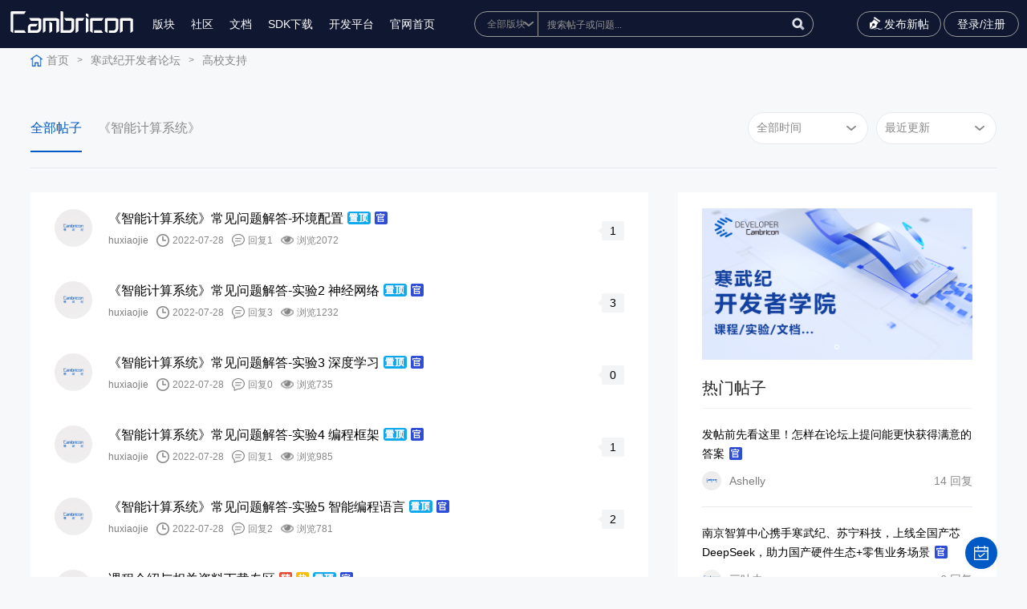

--- FILE ---
content_type: text/html; charset=utf-8
request_url: https://forum.cambricon.com/list-6-1.html
body_size: 9742
content:
<!DOCTYPE html>
<html lang="zh-cn">
<head>
    <meta content="text/html; charset=utf-8" http-equiv="Content-Type" />
    <meta http-equiv="X-UA-Compatible" content="IE=edge" />
    <meta name="format-detection" content="telephone=no" />
    <meta name="viewport" content="width=device-width, initial-scale=1, maximum-scale=1.0, user-scalable=no" />
    <title>智能计算系统 - 开发者论坛</title>
    <meta name="keywords" content="神经网络基础,线性回归,感知机,多层感知机,训练,深度学习,卷积层,池化层,全连接层,图像分类算法,R-CNN,YOLO,SSD,循环神经网络,RNN,LSTM,GRU,GAN,编程框架,深度歇息处理器原理,深度学习处理器DLP结构，指令集,智能编程语言,深度学习处理器架构,计算机体系结构">
    <meta name="description" content="《智能计算系统》课程及实践课demo讨论答疑">
    <link rel="stylesheet" type="text/css" href="/statics/fer/css/comm.css?time=20251204211637" />
    <link rel="stylesheet" type="text/css" href="/statics/css/server.css?time=20251204211637" />
    <script type="text/javascript" src="/statics/fer/lib/jquery-1.10.2.js?time=20251204211637"></script>
    <script src="https://www.layuicdn.com/layui/layui.js"></script>
<script>
var _hmt = _hmt || [];
(function() {
  var hm = document.createElement("script");
  hm.src = "https://hm.baidu.com/hm.js?9890ab7dd402b4ce8b7b76909ee48733";
  var s = document.getElementsByTagName("script")[0]; 
  s.parentNode.insertBefore(hm, s);
})();
</script>
<script>
    function whichTransitionEvent() {
        var t;
        var el = document.createElement('fakeelement');
        var transitions = {
            'transition': 'transitionend',
            'OTransition': 'oTransitionEnd',
            'MozTransition': 'transitionend',
            'WebkitTransition': 'webkitTransitionEnd'
        }

        for (t in transitions) {
            if (el.style[t] !== undefined) {
                return transitions[t];
            }
        }
    }

    function openNav() {
        document.getElementById("sidenav").style.display = "block";
        document.getElementById("sidenav").style.width = "330px";
        document.getElementById("navmask").style.display = "block";
    }

    function hide() {
        if (document.getElementById("navmask").style.display == "none") {
            document.getElementById("sidenav").style.display = "none";
        }
    }

    function closeNav() {
        var transitionEnd = whichTransitionEvent();
        document.getElementById("navmask").style.display = "none";
        document.getElementById("sidenav").addEventListener(transitionEnd, hide, false);
        document.getElementById("sidenav").style.width = "0";
    }
</script>
<div id="sidenav" class="sidenav">
    <div class="nav-header">切换版块</div>
    <a href="javascript:void(0)" class="closebtn" onclick="closeNav()">&times;</a>
            <div class="nav-column">
        <p class="nav-title">基础软件平台</p>
                        <div class="nav-item">
            <a href="https://forum.cambricon.com/list-3-1.html">PyTorch开发</a>
        </div>
                <div class="nav-item">
            <a href="https://forum.cambricon.com/list-172-1.html">TensorFlow开发</a>
        </div>
                <div class="nav-item">
            <a href="https://forum.cambricon.com/list-47-1.html">编解码及SDK开发</a>
        </div>
                <div class="nav-item">
            <a href="https://forum.cambricon.com/list-33-1.html">BANG语言与计算库</a>
        </div>
                <div class="nav-item">
            <a href="https://forum.cambricon.com/list-38-1.html">开发工具链</a>
        </div>
                <div class="nav-item">
            <a href="https://forum.cambricon.com/list-176-1.html">MagicMind开发</a>
        </div>
                <div class="nav-item">
            <a href="https://forum.cambricon.com/list-168-1.html">软件栈百科</a>
        </div>
                <div class="nav-item">
            <a href="https://forum.cambricon.com/list-179-1.html">云平台集成</a>
        </div>
                    </div>
        <div class="nav-column">
        <p class="nav-title">硬件产品专区</p>
                        <div class="nav-item">
            <a href="https://forum.cambricon.com/index.php?m=content&c=index&a=lists&catid=157">大模型专区</a>
        </div>
                <div class="nav-item">
            <a href="https://forum.cambricon.com/index.php?m=content&c=index&a=lists&catid=132">寒武纪® AIDC® MLU370®系列加速卡</a>
        </div>
                <div class="nav-item">
            <a href="https://forum.cambricon.com/index.php?m=content&c=index&a=lists&catid=156">MLU200系列AI加速产品</a>
        </div>
                    </div>
        <div class="nav-column">
        <p class="nav-title">经验方案交流区</p>
                        <div class="nav-item">
            <a href="https://forum.cambricon.com/index.php?m=content&c=index&a=lists&catid=158">经验案例与实践分享</a>
        </div>
                    </div>
        <div class="nav-column">
        <p class="nav-title">开发者服务</p>
                        <div class="nav-item">
            <a href="https://forum.cambricon.com/list-150-1.html">开发者活动</a>
        </div>
                <div class="nav-item">
            <a href="https://forum.cambricon.com/list-19-1.html">公告与版务</a>
        </div>
                    </div>
        <div class="nav-column">
        <p class="nav-title">高校支持</p>
                        <div class="nav-item">
            <a href="https://forum.cambricon.com/list-7-1.html">《智能计算系统》</a>
        </div>
                    </div>
        </div>
<div id="navmask" class="f-left-nav-mask" onclick="closeNav()"></div>
<style>
    .sidenav {
        display: none;
        position: fixed;
        top: 0;
        left: 0;
        bottom: 0;
        height: 100%;
        width: 0;
        z-index: 9999999999;
        background-color: #111;
        overflow-x: hidden;
        transition: 0.3s;
        padding-top: 60px;
    }

    .sidenav a:hover,
    .offcanvas a:focus {
        color: #f1f1f1;
    }

    .sidenav .closebtn {
        position: absolute;
        top: 0;
        right: 25px;
        font-size: 36px;
        margin-left: 50px;
    }

    .f-left-nav-mask {
        display: none;
        position: fixed;
        top: 0;
        right: 0;
        bottom: 0;
        left: 0;
        overflow: auto;
        z-index: 999999999;
        background-color: hsla(0, 0%, 100%, .5);
    }

    .nav-title {
        margin: 30px 0 20px;
        padding: 0 2px;
        font-size: 14px;
        color: #fff;
    }

    .nav-item {
        display: table;
        margin-bottom: 10px;
        padding: 0 2px;
        line-height: 20px;
        font-size: 13px;
        color: #b3b3b3;
    }

    .nav-column {
        padding-left: 30px;
        display: inline-block;
        width: 30%;
        vertical-align: top;
        box-sizing: border-box;
        font-size: 14px;
    }

    .nav-header {
        position: absolute;
        top: 0;
        left: 0;
        padding-left: 30px;
        height: 60px;
        line-height: 60px;
        font-size: 16px;
        display: block;
        color: #fff;
    }
</style>
<link rel="stylesheet" type="text/css" href="/statics/fer/css/commindex.css?time=20251204211637" />
</head>
<body class="body" style="background-color:#f7f8fa;">
<div id="floatbtn">
    <!-- S 浮动按钮 -->
    <a id="back-to-top" class="hover" href="javascript:;" style="display:none">
        <i class="iconfont icon-backtotop"></i>
    </a>
       <a href="javascript:;" class="qd ksqd_click">
        <i class="iconfont icon-qrcode"></i>
        <div class="floatbtn-wrapper">
            <p>签到</p>
        </div>
    </a>
         <!-- E 浮动按钮 -->
</div>
<script>

var goTop=document.querySelector('#back-to-top');
//2.绑定滚动事件
window.onscroll=function () {
//  2.1 获取浏览器卷去的高度
  var height=document.documentElement.scrollTop||document.body.scrollTop;
//  2.2 判断卷去的高度
  if (height>=1200){
    //显示
    goTop.style.display='block';
  }else {
    //隐藏
    goTop.style.display='none';
  }
}

     // 回到顶部
    $('#back-to-top').on('click', function (e) {
        e.preventDefault();
        $('html,body').animate({
            scrollTop: 0
        }, 700);
    });
</script>
<div class="ghost_ggg" style="display:none;"></div>
<!--头部-->
<div class="wrap topfr">
    <div class="wrap_c">
        <div class="fl toolbar-container-left">
            <a href="/" class="logo"><img src="/statics/fer/upimg/logo.svg" /></a>
            <div class="menu_li">
                <ul>
                    <!-- <li><a href="#">博客</a></li> -->
                    <li><a href="javascript:void(0)" onclick="openNav()">版块</a></li>
                    <li><a href="https://developer.cambricon.com/" target="_blank">社区</a></li>
                    <li><a href="https://developer.cambricon.com/index/document/index/classid/3.html" target="_blank">文档</a></li>
                    <li class="dropdownli"><a href="javaScript:;">SDK下载</a>
                        <ul class="dropdown">
                            <li><a href="https://sdk.cambricon.com/download?component_name=MagicMind" target="_blank">370系列</a></li>
                            <li><a href="https://cair.cambricon.com/#/home/catalog" target="_blank">200系列</a></li>
                        </ul>
                    </li>
                    <li><a target="_blank" href="http://devplatform.hengqinai.com:30080/">开发平台</a></li>
                    <li><a href="http://www.cambricon.com/">官网首页</a></li>
                </ul>
                <div class="menuli_wap">
                    <p class="p1">
                                                <a href="javascript:void(0);" class="reg_click">注册</a>
                        <a href="javascript:void(0);" class="lgn_click">登录</a>
                                            </p>
                </div>
            </div>
        </div>
        <div class="toolbar-container-middle in_01">
            <div class="in_01_ser">
                <form name="myform" method="get" id="searchform" class="topsearch" action="/index.php?siteid=1&m=content&c=index&a=search&typeid=1">
                    <select tabindex="-1" name="catid" id="catid1"  onfocus='javascript:$(".topsearch").addClass("isfocus");' onblur='javascript:if($("#catid1").is(":focus")==true||$("#q1").is(":focus")==true)return;$(".topsearch").removeClass("isfocus");'>
                        <option value="0">全部版块</option>
                                                                        <option value="2">基础软件平台</option>
                                                <option value="131">硬件产品专区</option>
                                                <option value="54">经验方案交流区</option>
                                                <option value="18">开发者服务</option>
                                                <option value="6">高校支持</option>
                                                                    </select>
                    <em>
                        <input tabindex="-1" type="text" name="q" id="q" class="in_01_txt" placeholder="搜索帖子或问题..." autocomplete="off" class="sssssss"  onfocus='javascript:$(".topsearch").addClass("isfocus");' onblur='javascript:if($("#catid1").is(":focus")==true||$("#q1").is(":focus")==true){return;}$(".topsearch").removeClass("isfocus");'/>
                        <input type="button" onclick="gosearch()" class="in_01_btn" value="" />
                    </em>
                    
                </form>
                 <script>
            $("#q").keyup(function(){
            if(event.keyCode == 13){
                gosearch()
            }

            });
                function gosearch(){
                    var q = $("#q").val();
                    if(q == ""){
                        alert("请输入搜索关键字");
                        return false;
                    }
                    var catid = $("#catid1").val();
                    window.location.href="/index.php?siteid=1&m=search&c=index&cid="+catid+"&q="+encodeURIComponent(q);
                    // $("#searchform").submit();
                }
            </script>
               
            </div>
        </div>
        <div class="fr toolbar-container-right">
            <a href="/index.php?m=member&c=content&a=publish&cid=6" class="publish"><i></i>发布新帖<i></i></a>
            <!-- <a href="#" class="a1"></a> -->
                        <!--<a href="javascript:void(0);" class="a2 reg_click">注册</a>-->
            <a href="javascript:void(0);" class="a3 lgn_click">登录/注册</a>
                        <div class="menu"><em><i class="i1"></i><i class="i2"></i><i class="i3"></i></em></div>
        </div>
    </div>
</div>
<div class="wrap topfr_empty"></div>
<!--end-->
<style>
    .in_02,.ltxq_01{
        margin-top:0 !important;
    }.topfr_empty{
            height: 60px !important;
    }
</style>


<div class="wrap in_02" style="margin-top: 88px;">
    <div class="wrap_c">
        <a href="/" class="home">首页</a><i>></i>

        <a href="https://forum.cambricon.com/list-1-1.html">寒武纪开发者论坛</a><i>></i><a href="https://forum.cambricon.com/list-6-1.html">高校支持</a>    </div>
</div>

<div class="wrap tlq_01">
    <div class="wrap_c">
        <div class="fl">
            <select onchange="gourl('caturl')" id="caturl">
                <option selected="selected" value="">全部帖子</option>
                                                <option value="https://forum.cambricon.com/list-7-1.html">《智能计算系统》</option>
                                            </select>
             <script type="text/javascript">
            function gourl(id){
                var url = $("#"+id).val();
                window.location.href=url;
            }
            </script>
            <ul>
                <li class="on"><a href="/list-6-1.html">全部帖子<i></i></a></li>
                                                <li><a href="https://forum.cambricon.com/list-7-1.html">《智能计算系统》<i></i></a></li>
                                            </ul>
        </div>
        <div class="fr">
            <select id="time" onchange="go()">
                <option selected value="">全部时间</option>
                <option   value="week">最近一周</option>
                <option   value="month">最近一月</option>
            </select>
            <select id="order" onchange="go()">
                <option   value="inputtime">最新发布</option>
                <option  selected value="">最近更新</option>
                
                <option   value="hf">回复数</option>
                <!--<option   value="views">浏览数</option>无法实现，暂时隐藏-->
                <!--<option   value="zan">最高点赞</option>-->
            </select>
        </div>
        <script>
            function go(){
                var time = $("#time").val();
                order = $("#order").val();
                window.location.href="/index.php?m=content&c=index&a=lists&catid=6&time="+time+"&order="+order;
            }
        </script>
        <b></b>
    </div>
</div>

<style type="text/css">
    .solve{padding: 0 3px;margin-left: 5px;border-radius: 4px; font-size:13px;}
    .no_solve{border: 1px solid #B82626;background: #FFD5D5;color: #B82626;}
    .ok_solve{border: 1px solid #6EB157;background: #C5F0CE;color: #006B19;}
    .official_reply{border: 1px solid #577bb1;background: #c5dbf0;color: #3e2ed3;}
</style>
<div class="wrap in_03 in_03_or">
    <div class="wrap_c">
        <div class="fl" style="padding:0px 0px 20px 0px;">

            <div class="bbslb_01">
                <ul>
                                                            <li>
                        <div class="bbslb_01_fl">
                            <em class="em1"><a href="/index.php?m=content&c=index&a=membercenter&uid=2190"><img src="/statics/images/member/nophotogf.gif" onerror="this.src='/statics/images/member/nophoto.gif'" /></a></em>
                            <em class="em2">
                                <span class="sp1">
                                    <a href="/index.php?m=content&c=index&a=show&catid=155&id=1803">
                                        <i>《智能计算系统》常见问题解答-环境配置</i>
                                        <img src="/statics/fer/upimg/zd.jpg" /><img src="/statics/fer/upimg/in_31.jpg" />                                    </a><c class="solve "></c>
                                </span>
                                                                  <span class="sp2">
                                    <i class="i1"><a href="/index.php?m=content&c=index&a=membercenter&uid=2190">huxiaojie</a></i><i class="i2">2022-07-28</i><i class="i3">回复1</i><i class="i4">浏览2072</i>
                                </span>
                            </em>
                        </div>
                        <div class="bbslb_01_fr">
                            <em><b></b><span><!--0-->1</span></em>
                        </div>
                    </li>
                                        <li>
                        <div class="bbslb_01_fl">
                            <em class="em1"><a href="/index.php?m=content&c=index&a=membercenter&uid=2190"><img src="/statics/images/member/nophotogf.gif" onerror="this.src='/statics/images/member/nophoto.gif'" /></a></em>
                            <em class="em2">
                                <span class="sp1">
                                    <a href="/index.php?m=content&c=index&a=show&catid=155&id=1804">
                                        <i>《智能计算系统》常见问题解答-实验2 神经网络</i>
                                        <img src="/statics/fer/upimg/zd.jpg" /><img src="/statics/fer/upimg/in_31.jpg" />                                    </a><c class="solve "></c>
                                </span>
                                                                  <span class="sp2">
                                    <i class="i1"><a href="/index.php?m=content&c=index&a=membercenter&uid=2190">huxiaojie</a></i><i class="i2">2022-07-28</i><i class="i3">回复3</i><i class="i4">浏览1232</i>
                                </span>
                            </em>
                        </div>
                        <div class="bbslb_01_fr">
                            <em><b></b><span><!--0-->3</span></em>
                        </div>
                    </li>
                                        <li>
                        <div class="bbslb_01_fl">
                            <em class="em1"><a href="/index.php?m=content&c=index&a=membercenter&uid=2190"><img src="/statics/images/member/nophotogf.gif" onerror="this.src='/statics/images/member/nophoto.gif'" /></a></em>
                            <em class="em2">
                                <span class="sp1">
                                    <a href="/index.php?m=content&c=index&a=show&catid=155&id=1805">
                                        <i>《智能计算系统》常见问题解答-实验3 深度学习</i>
                                        <img src="/statics/fer/upimg/zd.jpg" /><img src="/statics/fer/upimg/in_31.jpg" />                                    </a><c class="solve "></c>
                                </span>
                                                                  <span class="sp2">
                                    <i class="i1"><a href="/index.php?m=content&c=index&a=membercenter&uid=2190">huxiaojie</a></i><i class="i2">2022-07-28</i><i class="i3">回复0</i><i class="i4">浏览735</i>
                                </span>
                            </em>
                        </div>
                        <div class="bbslb_01_fr">
                            <em><b></b><span><!--0-->0</span></em>
                        </div>
                    </li>
                                        <li>
                        <div class="bbslb_01_fl">
                            <em class="em1"><a href="/index.php?m=content&c=index&a=membercenter&uid=2190"><img src="/statics/images/member/nophotogf.gif" onerror="this.src='/statics/images/member/nophoto.gif'" /></a></em>
                            <em class="em2">
                                <span class="sp1">
                                    <a href="/index.php?m=content&c=index&a=show&catid=155&id=1806">
                                        <i>《智能计算系统》常见问题解答-实验4 编程框架</i>
                                        <img src="/statics/fer/upimg/zd.jpg" /><img src="/statics/fer/upimg/in_31.jpg" />                                    </a><c class="solve "></c>
                                </span>
                                                                  <span class="sp2">
                                    <i class="i1"><a href="/index.php?m=content&c=index&a=membercenter&uid=2190">huxiaojie</a></i><i class="i2">2022-07-28</i><i class="i3">回复1</i><i class="i4">浏览985</i>
                                </span>
                            </em>
                        </div>
                        <div class="bbslb_01_fr">
                            <em><b></b><span><!--0-->1</span></em>
                        </div>
                    </li>
                                        <li>
                        <div class="bbslb_01_fl">
                            <em class="em1"><a href="/index.php?m=content&c=index&a=membercenter&uid=2190"><img src="/statics/images/member/nophotogf.gif" onerror="this.src='/statics/images/member/nophoto.gif'" /></a></em>
                            <em class="em2">
                                <span class="sp1">
                                    <a href="/index.php?m=content&c=index&a=show&catid=155&id=1808">
                                        <i>《智能计算系统》常见问题解答-实验5 智能编程语言</i>
                                        <img src="/statics/fer/upimg/zd.jpg" /><img src="/statics/fer/upimg/in_31.jpg" />                                    </a><c class="solve "></c>
                                </span>
                                                                  <span class="sp2">
                                    <i class="i1"><a href="/index.php?m=content&c=index&a=membercenter&uid=2190">huxiaojie</a></i><i class="i2">2022-07-28</i><i class="i3">回复2</i><i class="i4">浏览781</i>
                                </span>
                            </em>
                        </div>
                        <div class="bbslb_01_fr">
                            <em><b></b><span><!--0-->2</span></em>
                        </div>
                    </li>
                                        <li>
                        <div class="bbslb_01_fl">
                            <em class="em1"><a href="/index.php?m=content&c=index&a=membercenter&uid=2190"><img src="/statics/images/member/nophotogf.gif" onerror="this.src='/statics/images/member/nophoto.gif'" /></a></em>
                            <em class="em2">
                                <span class="sp1">
                                    <a href="/index.php?m=content&c=index&a=show&catid=154&id=1529">
                                        <i>课程介绍与相关资料下载专区</i>
                                        <img src="/statics/fer/upimg/in_13.jpg" /><img src="/statics/fer/upimg/in_14.jpg" /><img src="/statics/fer/upimg/zd.jpg" /><img src="/statics/fer/upimg/in_31.jpg" />                                    </a><c class="solve "></c>
                                </span>
                                                                  <span class="sp2">
                                    <i class="i1"><a href="/index.php?m=content&c=index&a=membercenter&uid=2190">huxiaojie</a></i><i class="i2">2022-04-02</i><i class="i3">回复0</i><i class="i4">浏览10620</i>
                                </span>
                            </em>
                        </div>
                        <div class="bbslb_01_fr">
                            <em><b></b><span><!--6-->0</span></em>
                        </div>
                    </li>
                                        <li>
                        <div class="bbslb_01_fl">
                            <em class="em1"><a href="/index.php?m=content&c=index&a=membercenter&uid=2190"><img src="/statics/images/member/nophotogf.gif" onerror="this.src='/statics/images/member/nophoto.gif'" /></a></em>
                            <em class="em2">
                                <span class="sp1">
                                    <a href="/index.php?m=content&c=index&a=show&catid=155&id=1207">
                                        <i>重要：所有开发容器将于2022年1月15日删除，请及时备份</i>
                                        <img src="/statics/fer/upimg/in_13.jpg" /><img src="/statics/fer/upimg/zd.jpg" /><img src="/statics/fer/upimg/in_31.jpg" />                                    </a><c class="solve "></c>
                                </span>
                                                                  <span class="sp2">
                                    <i class="i1"><a href="/index.php?m=content&c=index&a=membercenter&uid=2190">huxiaojie</a></i><i class="i2">2021-12-28</i><i class="i3">回复1</i><i class="i4">浏览890</i>
                                </span>
                            </em>
                        </div>
                        <div class="bbslb_01_fr">
                            <em><b></b><span><!--0-->1</span></em>
                        </div>
                    </li>
                                        <li>
                        <div class="bbslb_01_fl">
                            <em class="em1"><a href="/index.php?m=content&c=index&a=membercenter&uid=2190"><img src="/statics/images/member/nophotogf.gif" onerror="this.src='/statics/images/member/nophoto.gif'" /></a></em>
                            <em class="em2">
                                <span class="sp1">
                                    <a href="/index.php?m=content&c=index&a=show&catid=155&id=577">
                                        <i>实验文件下载专帖</i>
                                        <img src="/statics/fer/upimg/in_13.jpg" /><img src="/statics/fer/upimg/zd.jpg" /><img src="/statics/fer/upimg/in_31.jpg" />                                    </a><c class="solve "></c>
                                </span>
                                                                  <span class="sp2">
                                    <i class="i1"><a href="/index.php?m=content&c=index&a=membercenter&uid=2190">huxiaojie</a></i><i class="i2">2021-06-23</i><i class="i3">回复5</i><i class="i4">浏览4310</i>
                                </span>
                            </em>
                        </div>
                        <div class="bbslb_01_fr">
                            <em><b></b><span><!--2-->5</span></em>
                        </div>
                    </li>
                                        <li>
                        <div class="bbslb_01_fl">
                            <em class="em1"><a href="/index.php?m=content&c=index&a=membercenter&uid=2190"><img src="/statics/images/member/nophotogf.gif" onerror="this.src='/statics/images/member/nophoto.gif'" /></a></em>
                            <em class="em2">
                                <span class="sp1">
                                    <a href="/index.php?m=content&c=index&a=show&catid=155&id=708">
                                        <i>实验2.0文件下载专贴</i>
                                        <img src="/statics/fer/upimg/in_13.jpg" /><img src="/statics/fer/upimg/in_14.jpg" /><img src="/statics/fer/upimg/zd.jpg" /><img src="/statics/fer/upimg/in_31.jpg" />                                    </a><c class="solve "></c>
                                </span>
                                                                  <span class="sp2">
                                    <i class="i1"><a href="/index.php?m=content&c=index&a=membercenter&uid=2190">huxiaojie</a></i><i class="i2">2021-04-01</i><i class="i3">回复6</i><i class="i4">浏览8435</i>
                                </span>
                            </em>
                        </div>
                        <div class="bbslb_01_fr">
                            <em><b></b><span><!--1-->6</span></em>
                        </div>
                    </li>
                                        <li>
                        <div class="bbslb_01_fl">
                            <em class="em1"><a href="/index.php?m=content&c=index&a=membercenter&uid=1086"><img src="/uploadfile/2021/1106/thumb_150_150_20211106040755311.jpg" onerror="this.src='/statics/images/member/nophoto.gif'" /></a></em>
                            <em class="em2">
                                <span class="sp1">
                                    <a href="/index.php?m=content&c=index&a=show&catid=154&id=232">
                                        <i>《智能计算系统》视频公开课链接汇总</i>
                                        <img src="/statics/fer/upimg/in_13.jpg" /><img src="/statics/fer/upimg/in_14.jpg" /><img src="/statics/fer/upimg/zd.jpg" />                                    </a><c class="solve "></c>
                                </span>
                                                                  <span class="sp2">
                                    <i class="i1"><a href="/index.php?m=content&c=index&a=membercenter&uid=1086">opabinia</a></i><i class="i2">2020-06-29</i><i class="i3">回复18</i><i class="i4">浏览7529</i>
                                </span>
                            </em>
                        </div>
                        <div class="bbslb_01_fr">
                            <em><b></b><span><!--16-->18</span></em>
                        </div>
                    </li>
                                                        </ul>
            </div>

            <div class="pages1">
                <div class="wrap_c">
                     <a href="list-6-0.html" class="a1">上一页</a><a class="a1 on">1</a> <a class="a1" href="list-6-2.html">2</a> <a class="a1" href="list-6-3.html">3</a> <a class="a1" href="list-6-4.html">4</a> <a class="a1" href="list-6-5.html">5</a> <a class="a1" href="list-6-6.html">6</a> <a class="a1" href="list-6-7.html">7</a> <a class="a1" href="list-6-8.html">8</a> <a class="a1" href="list-6-9.html">9</a> <a class="a1" href="list-6-10.html">10</a>  <i>..</i><a class="a1" href="list-6-30.html">30</a> <a href="list-6-2.html" class="a1">下一页</a>                </div>
            </div>

        </div>
        <div class="fr">
    <div class="in_07">
        <div class="in_07_slide">
            <div class="swiper-wrapper">
                                                <div class="swiper-slide">
                    <a href="https://developer.cambricon.com/index/curriculum/index/classid/7.html"><img src="/uploadfile/2022/0908/20220908030102481.png" /><span>.</span></a>
                </div>
                                            </div>
            <div class="swiper-pagination in_07_sp"></div>
        </div>
    </div>

    <div class="in_08">
        <p>热门帖子</p>
    </div>
    <div class="bbslb_02">
        <ul>

                        			              <li>
                <span class="sp1"><a href="/index.php?m=content&c=index&a=show&catid=151&id=780">发帖前先看这里！怎样在论坛上提问能更快获得满意的答案 <img src="/statics/fer/upimg/in_31.jpg" /></a></span>
                <span class="sp2">
                     <i class="i1"><a href="/index.php?m=content&c=index&a=membercenter&uid=400"><img src="/uploadfile/2021/0617/thumb_150_150_20210617020516280.png" onerror="this.src='/statics/images/member/nophoto.gif'" />Ashelly</a></i>
                     <i class="i2">14 回复</i>
                </span>
            </li>
            			              <li>
                <span class="sp1"><a href="/index.php?m=content&c=index&a=show&catid=179&id=3773">南京智算中心携手寒武纪、苏宁科技，上线全国产芯DeepSeek，助力国产硬件生态+零售业务场景 <img src="/statics/fer/upimg/in_31.jpg" /></a></span>
                <span class="sp2">
                     <i class="i1"><a href="/index.php?m=content&c=index&a=membercenter&uid=25"><img src="/uploadfile/2022/0818/thumb_150_150_20220818055406957.png" onerror="this.src='/statics/images/member/nophoto.gif'" />三叶虫</a></i>
                     <i class="i2">6 回复</i>
                </span>
            </li>
            			              <li>
                <span class="sp1"><a href="/show-3-3121-1.html">【OpenBioMed大模型适配】OpenBioMed在寒武纪MLU370板卡上的试用 <img src="/statics/fer/upimg/in_13.jpg" /><img src="/statics/fer/upimg/in_31.jpg" /></a></span>
                <span class="sp2">
                     <i class="i1"><a href="/index.php?m=content&c=index&a=membercenter&uid=19"><img src="/statics/images/member/nophotogf.gif" onerror="this.src='/statics/images/member/nophoto.gif'" />fengyunkai</a></i>
                     <i class="i2">1 回复</i>
                </span>
            </li>
            			              <li>
                <span class="sp1"><a href="/index.php?m=content&c=index&a=show&catid=168&id=3046">【小编推荐】寒武纪大模型相关热帖合集（持续更新） <img src="/statics/fer/upimg/in_31.jpg" /></a></span>
                <span class="sp2">
                     <i class="i1"><a href="/index.php?m=content&c=index&a=membercenter&uid=25"><img src="/uploadfile/2022/0818/thumb_150_150_20220818055406957.png" onerror="this.src='/statics/images/member/nophoto.gif'" />三叶虫</a></i>
                     <i class="i2">4 回复</i>
                </span>
            </li>
            			              <li>
                <span class="sp1"><a href="/index.php?m=content&c=index&a=show&catid=169&id=2441">【全流程完整版】如何注册开发者社区账号并下载 SDK 及文档（建议收藏） <img src="/statics/fer/upimg/in_13.jpg" /><img src="/statics/fer/upimg/in_31.jpg" /></a></span>
                <span class="sp2">
                     <i class="i1"><a href="/index.php?m=content&c=index&a=membercenter&uid=400"><img src="/uploadfile/2021/0617/thumb_150_150_20210617020516280.png" onerror="this.src='/statics/images/member/nophoto.gif'" />Ashelly</a></i>
                     <i class="i2">15 回复</i>
                </span>
            </li>
                                </ul>
    </div>

    <div class="in_08">
        <p>精华帖子</p>
    </div>
    <div class="bbslb_02">
        <ul>
           
                        <li>
                             <!--会员首页链接 /index.php?m=content&c=index&a=membercenter&uid=985-->
                <span class="sp1"><a href="/index.php?m=content&c=index&a=show&catid=161&id=434">Benchmark Docker 申请流程和使用指南<img src="/statics/fer/upimg/in_13.jpg" /><img src="/statics/fer/upimg/zd.jpg" /><img src="/statics/fer/upimg/in_31.jpg" /></a></span>
                <span class="sp2">
                    <i class="i1"><a href="/index.php?m=content&c=index&a=membercenter&uid=985"><img src="/uploadfile/2022/0121/thumb_150_150_20220121041733272.jpg" onerror="this.src='/statics/images/member/nophoto.gif'" />goodchong</a></i>
                    <i class="i2">22 回复</i>
                </span>
            </li>
                        <li>
                             <!--会员首页链接 /index.php?m=content&c=index&a=membercenter&uid=19-->
                <span class="sp1"><a href="/index.php?m=content&c=index&a=show&catid=179&id=3144">Proxmox直通-寒武纪MLU<img src="/statics/fer/upimg/in_13.jpg" /><img src="/statics/fer/upimg/in_31.jpg" /></a></span>
                <span class="sp2">
                    <i class="i1"><a href="/index.php?m=content&c=index&a=membercenter&uid=19"><img src="/statics/images/member/nophotogf.gif" onerror="this.src='/statics/images/member/nophoto.gif'" />fengyunkai</a></i>
                    <i class="i2">0 回复</i>
                </span>
            </li>
                        <li>
                             <!--会员首页链接 /index.php?m=content&c=index&a=membercenter&uid=3319-->
                <span class="sp1"><a href="/show-3-3082-1.html">【PyTorch 大模型适配】通义千问在寒武纪MLU370板卡上的试用<img src="/statics/fer/upimg/in_13.jpg" /></a></span>
                <span class="sp2">
                    <i class="i1"><a href="/index.php?m=content&c=index&a=membercenter&uid=3319"><img src="/statics/images/member/nophoto.gif" onerror="this.src='/statics/images/member/nophoto.gif'" />jyjyjyjyjy</a></i>
                    <i class="i2">5 回复</i>
                </span>
            </li>
                        <li>
                             <!--会员首页链接 /index.php?m=content&c=index&a=membercenter&uid=209-->
                <span class="sp1"><a href="/index.php?m=content&c=index&a=show&catid=47&id=3066">FFMpeg-MLU命令行进行抽帧方法总结<img src="/statics/fer/upimg/in_13.jpg" /></a></span>
                <span class="sp2">
                    <i class="i1"><a href="/index.php?m=content&c=index&a=membercenter&uid=209"><img src="/statics/images/member/nophoto.gif" onerror="this.src='/statics/images/member/nophoto.gif'" />博博</a></i>
                    <i class="i2">2 回复</i>
                </span>
            </li>
                        <li>
                             <!--会员首页链接 /index.php?m=content&c=index&a=membercenter&uid=3319-->
                <span class="sp1"><a href="/index.php?m=content&c=index&a=show&catid=141&id=3055">【PyTorch 大模型移植】CogView2适配<img src="/statics/fer/upimg/in_13.jpg" /></a></span>
                <span class="sp2">
                    <i class="i1"><a href="/index.php?m=content&c=index&a=membercenter&uid=3319"><img src="/statics/images/member/nophoto.gif" onerror="this.src='/statics/images/member/nophoto.gif'" />jyjyjyjyjy</a></i>
                    <i class="i2">0 回复</i>
                </span>
            </li>
                                </ul>
    </div>
    <div class="in_08">
        <p>CP值排行榜</p>
    </div>
        <div class="in_10">
        <ul>
                                                <li>
                <a href="/index.php?m=content&c=index&a=membercenter&uid=221">
                    <em class="em1">
                        <i>1</i>
                        <b>
                            <img src="/statics/images/member/nophoto.gif" onerror="this.src='/statics/images/member/nophoto.gif'" />
                            <span class="sp1"><i class="i1">LV.9</i></span>
                        </b>
                        <span>kikyo</span>
                    </em>
                    <em class="em2">5000CP值</em>
                </a>
            </li>
            
                                    <li>
                <a href="/index.php?m=content&c=index&a=membercenter&uid=25">
                    <em class="em1">
                        <i>2</i>
                        <b>
                            <img src="/uploadfile/2022/0818/thumb_150_150_20220818055406957.png" onerror="this.src='/statics/images/member/nophoto.gif'" />
                            <span class="sp1"><i class="i1">LV.7</i></span>
                        </b>
                        <span>三叶虫</span>
                    </em>
                    <em class="em2">2103CP值</em>
                </a>
            </li>
            
                                    <li>
                <a href="/index.php?m=content&c=index&a=membercenter&uid=1086">
                    <em class="em1">
                        <i>3</i>
                        <b>
                            <img src="/uploadfile/2021/1106/thumb_150_150_20211106040755311.jpg" onerror="this.src='/statics/images/member/nophoto.gif'" />
                            <span class="sp1"><i class="i1">LV.5</i></span>
                        </b>
                        <span>opabinia</span>
                    </em>
                    <em class="em2">1276CP值</em>
                </a>
            </li>
            
                                    <li>
                <a href="/index.php?m=content&c=index&a=membercenter&uid=2307">
                    <em class="em1">
                        <i>4</i>
                        <b>
                            <img src="/uploadfile/2020/0710/thumb_150_150_20200710074940986.jpg" onerror="this.src='/statics/images/member/nophoto.gif'" />
                            <span class="sp1"><i class="i1">LV.5</i></span>
                        </b>
                        <span>天山小和尚</span>
                    </em>
                    <em class="em2">1180CP值</em>
                </a>
            </li>
            
                                    <li>
                <a href="/index.php?m=content&c=index&a=membercenter&uid=3061">
                    <em class="em1">
                        <i>5</i>
                        <b>
                            <img src="/statics/images/member/nophoto.gif" onerror="this.src='/statics/images/member/nophoto.gif'" />
                            <span class="sp1"><i class="i1">LV.5</i></span>
                        </b>
                        <span>007</span>
                    </em>
                    <em class="em2">962CP值</em>
                </a>
            </li>
            
            
        </ul>
    </div>
        </div>
    </div>
</div>

<div class="wrap btnfr">
    <div class="wrap_c">
        <div class="btn_01">
            <div class="fl">
                <a href="https://github.com/Cambricon"><img src="/statics/fer/upimg/in_21.png" /><i>Github</i></a><span></span>
                <a target="_blank" href="http://devplatform.hengqinai.com:30080/"><img src="/statics/fer/upimg/in_22.png" /><i>开发平台</i></a><span></span>
                <a href="https://developer.cambricon.com/index/document/index/classid/3.html"><img src="/statics/fer/upimg/in_23.png" /><i>文档中心</i></a><span></span>
                <!-- <a href="/list-58-1.html"><img src="/statics/fer/upimg/in_24.png" /><i>资料下载</i></a> -->
                <a href="/list-73-1.html"><img src="/statics/images/book.png" /><i>新手必读</i></a>
            </div>
            <div class="fr">
                <!--<em><img src="/statics/fer/upimg/in_29.jpg" /><span>官方微博</span></em>-->
                <em><img src="/statics/fer/upimg/in_30.jpg" /><span>官方微信</span></em>
 		<!--<em><img src="/statics/fer/upimg/in_33.jpg" /><span>寒武纪开发者微信号</span></em>-->
            </div>
        </div>
        <div class="btn_02">
            <div class="fl">
                <a href="https://www.linkedin.com/company/cambricon/?viewAsMember=true" target="_blank"><img src="/statics/fer/upimg/in_25.png" /></a>
                <a href="https://weibo.com/p/1006066383385613/home?from=page_100606&mod=TAB#place" target="_blank"><img src="/statics/fer/upimg/in_26.png" /></a>
                <a href="https://www.zhihu.com/org/han-wu-ji-ke-ji/activities" target="_blank"><img src="/statics/fer/upimg/in_27.png" /></a>
                <a href="mailto:business@cambricon.com"><img src="/statics/fer/upimg/in_28.png" /></a>
            </div>
            <div class="fr">版权所有 © 2025 寒武纪 Cambricon.com 备案/许可证号：<a href="https://beian.miit.gov.cn/" target="_blank" style="font-size:14px;color:#f3f4f5">京ICP备17003415号-1</a></div>
        </div>
    </div>
</div>

<!--签到-->
<div class="n_qdtcfr">
    <div class="n_qdtc_t">
        
    </div>
    <div class="n_qdtc_b"><a href="javascript:void(0);">关闭</a></div>
</div>
<script type="text/javascript">
    $(".ksqd_click").click(function () {
        $.ajax({
            type: 'POST',
            url: "/index.php?m=member&c=index&a=signin",
            dataType:'json',
            beforeSend:function(){
                // $("#city").append("<a>loading...</a>");//显示加载动画
            },
            success:function(json){
                console.log(json);
                if(json.status == "1"){
                    $(".n_qdtc_t").html("<em>恭喜您签到成功！     获得 <i>+" + json.url +"</i> 积分</em>");
                    $(".n_qdtcfr").show().css({ "margin-top": "-" + $(".n_qdtcfr").height() / 2 + "px" });
                    if(json.msg == 1){
                        msg('完成第一次签到任务 积分+'+json.url);
                    } else if(json.msg == 3){
                        msg('完成连续签到3天任务 积分+'+json.url);
                    } else if(json.msg == 7){
                        msg('完成连续签到7天任务 积分+'+json.url);
                    }
                    $(".ksqd_click").addClass("yqd");
                     $(".ksqd_click p").html("已签到");
                }else{
                    $(".n_qdtc_t").html("<em>" + json.msg +"</em>");
                    $(".n_qdtcfr").show().css({ "margin-top": "-" + $(".n_qdtcfr").height() / 2 + "px" });
                }
            },
            error:function(){
                $(".n_qdtc_t").html('<em><img src="/statics/fer/upimg/c_01.jpg" />请先<span><a href="javascript:void(0);" class="lgn_click">登录</a>/<a href="javascript:void(0);" class="reg_click">注册</a></span>后再签到！</em>');
                $(".n_qdtcfr").show().css({ "margin-top": "-" + $(".n_qdtcfr").height() / 2 + "px" });
            }
        });



    });
    $(".n_qdtcfr .n_qdtc_b a").click(function () {
        $(".n_qdtcfr").hide();
    });

    $(".kfzjh_click").click(function () {        
        $(".n_qdtc_t").html('<em>开发者计划暂未启动，敬请期待</em>');
        $(".n_qdtcfr").show().css({ "margin-top": "-" + $(".n_qdtcfr").height() / 2 + "px" });
    });

    $(".git_click").click(function () {
        $(".n_qdtc_t").html('<em>目前暂未开通，敬请期待</em>');
        $(".n_qdtcfr").show().css({ "margin-top": "-" + $(".n_qdtcfr").height() / 2 + "px" });
    });

</script>


<script type="text/javascript">

    $(document.body).on("click", ".reg_click", function () {
        reg_load();
    });

    $(document.body).on("click", ".lgn_click", function () {
        login_load();
    });

    $(document.body).on("click", ".resetpwd_click", function () {
        reset_pwd();
    });

    function reset_pwd() {
        $(".reg_01").hide();
        $(".reg_01").remove();
        $(".reg_02").hide();
        $(".reg_02").remove();
        $(".reg_03").hide();
        $(".reg_03").remove();
        $(".n_qdtcfr").hide();
        $.get("/index.php?m=content&c=index&a=forgetpassword", function (data) {
            $(document.body).append(data);
        });
    }

    function login_load() {
        $(".reg_01").hide();
        $(".reg_01").remove();
        $(".reg_02").hide();
        $(".reg_02").remove();
        $(".reg_03").hide();
        $(".reg_03").remove();
        $(".n_qdtcfr").hide();
        var forward = encodeURIComponent(location.href);
        $.get("/index.php?m=content&c=index&a=loginfor&forward="+forward+"&siteid=1", function (data) {
            $(document.body).append(data);
        });
    }

    function reg_load() {
        $(".reg_01").hide();
        $(".reg_01").remove();
        $(".reg_02").hide();
        $(".reg_02").remove();
        $(".reg_03").hide();
        $(".reg_03").remove();
        $(".n_qdtcfr").hide();
         var forward = encodeURIComponent(location.href);
        $.get("/index.php?m=content&c=index&a=registerfor&forward="+forward+"&siteid=1", function (data) {
            
            $(document.body).append(data);
        });

    }
    function newserver(){
        $('.ghost_server').show();
    }
    function server_hide(){
        $('.ghost_server').hide();
    }
    
    function msg($str){
        layui.use(['layer'], function() {
          layer.msg($str);
        });
    }
</script>




<script type="text/javascript" data-main="/statics/fer/main" src="/statics/fer/require.js" defer async="true"></script>
</body>
</html>


--- FILE ---
content_type: text/css
request_url: https://forum.cambricon.com/statics/fer/css/comm.css?time=20251204211637
body_size: 14019
content:
@charset "utf-8";
/* CSS Document */
body {
    font-family:"Microsoft Yahei","微软雅黑",SimSun,Arial,tahoma,arial !important;
    margin: 0;
    padding: 0;
    font-style: normal !important;
    font-variant: normal !important;
    color: #222;
    font-size: 12px;
}
html{font-size:62.5%;}
a{
	color:#7d7d7d;
	text-decoration:none;outline:none;
}
a:hover 
{
    color:#0059c4;
	text-decoration:none;outline:none;
}
a:focus{outline:none;text-decoration:none;}
.clear {
	clear:both;
	font-size:0px;
	line-height:0;
	height:0;
}
* html .clearfix {
	zoom: 1;
}
*:first-child+html .clearfix {
	zoom: 1;
}
.cell, .cell2, .cell3 {
	border-collapse:collapse;
	border-spacing:0;
}
.fl {
	float:left;}
.fr {
	float:right;}
.yh {
	font-family:"Microsoft Yahei","微软雅黑";
	}
a,img{border:0px;}
p{margin:0px;padding:0px;line-height:20px;}
i{margin:0px;padding:0px;font-style:normal;}
ul{margin:0px;padding:0px;list-style:none;}
ul li{margin:0px;padding:0px;list-style:none;}
br{margin:0px;padding:0px;}
.clearheight{width:100%;height:1px;overflow:hidden;}
input,select,textarea{font-family:"Microsoft Yahei";outline:none;}
input[type="text"]:disabled
{ 
background-color: #fff;
}
input::-moz-placeholder { /* Mozilla Firefox 4 to 18 */    color: #969696;
}

input::-moz-placeholder { /* Mozilla Firefox 19+ */    color: #969696;
}
input:-ms-input-placeholder {
    color: #969696;
}
input::-webkit-input-placeholder {
    color: #969696;
}
/*loading*/
.loading{width:100%;height:100%;overflow:hidden;position:fixed;left:0px;top:0px;z-index:999999;background-color:rgba(255,255,255,1);}
.load_img{width:243px;height:36px;overflow:hidden;position:absolute;left:50%;top:50%;margin-left:-121.5px;margin-top:-18px;}
.load_img img{width:100%;display:block;}

/*common*/
.container {width:100%;}

.dropdown {display:none;position:fixed;background-color:#0f1731;min-width:100px;z-index:100;}
.dropdown li {padding:4px 16px;float:none !important;margin:0 5px !important;}
.dropdownli:hover .dropdown {display:block;}

.wrap{width:100%;margin:0px auto;max-width:1920px;padding:0px;}
.wrap_c{width:94%;margin:0px auto;padding:0px;max-width:1500px;}
.wrap_in{overflow:hidden;margin:0px 40px;}
.topfr{overflow:hidden;background-color:#0f1731;padding:20px 0px;position:fixed;left:0px;top:0px;z-index:9999999;}

.topfr .fl{}
.topfr .fl .logo{float:left;display:block;overflow:hidden;margin-right:100px;}
.topfr .fl .logo img{height:52px;display:block;width: 15rem;}
.topfr .fl .menu_li{overflow:hidden;float:left;}
.topfr .fl .menu_li ul li{float:left;line-height:40px;margin:0px 20px;margin-top:6.5px;}
.topfr .fl .menu_li ul li a{font-size:15px;color:#fff;}
.topfr .fr{overflow:visible;height:40px;margin-top:6.5px;}
.topfr .fr a{display:inline-block;}
.topfr .fr a.a1{width:18px;height:40px;background:url("../images/c_01.jpg") center no-repeat;margin-right:20px;}
.topfr .fr a.a2{font-size:15px;color:#fff;margin-right:20px;line-height:40px;}
.topfr .fr a.a2 img{width:40px;height:40px;display:block;float:left;border-radius:50%;margin-right:10px;}
.topfr .fr a.a3{line-height:38px;border:1px solid #fff;font-size:15px;color:#fff;padding:0px 20px;}
.topfr .fr a.a4{margin-left:20px;position:relative;}
.topfr .fr a.a4 img{width:40px;height:40px;display:block;border-radius:50%;}
.topfr .fr a.a4 span{width:100%;display:block;overflow:hidden;position:absolute;left:0px;bottom:-5px;text-align:center;}
.topfr .fr a.a4 i{background-color:#ff9e01;color:#fff;line-height:16px;border-radius:16px;padding:0px 5px;display:inline-block;transform:scale(0.6); -moz-transform: scale(0.6); -webkit-transform:scale(0.6);}
.topfr_empty{overflow:hidden;height:92px;}.menuli_wap{width:100%;overflow:hidden;display:none;}
.in_01{overflow:hidden;background-color:#fff;padding:20px 0px;position: absolute;z-index: 5555;}
.in_01 .in_01_ser{float:left;}
.in_01 .in_01_ser select{width:120px;height:40px;float:left;font-size:14px;color:#888;padding:0px 10px;border:1px solid #e7e9ef;background:url("../images/c_05.jpg") 92% center no-repeat;outline:none;-webkit-appearance:none;-moz-appearance:none;-ms-appearance:none;-o-appearance:none;appearance:none;border-top-left-radius:2rem;border-bottom-left-radius:2rem;}.in_01 .in_01_ser em{display:block;overflow:hidden;position:relative;width:556px;}.in_01 .in_01_ser em input.in_01_txt{width:554px;height:38px;border:1px solid #e7e9ef;padding:0px;text-indent:10px;font-size:14px;border-top-right-radius:2rem;border-bottom-right-radius:2rem;color:#888;}.in_01 .in_01_ser em input.in_01_btn{width:22px;height:40px;border:0px;cursor:pointer;background:url("../images/c_02.jpg") center no-repeat;position:absolute;right:10px;top:0px;}
.in_01 .in_01_ser select::-ms-expand{display:none;}
.in_01 .in_01_r{float:right;}
.in_01 .in_01_r a{float:left;display:inline-block;line-height:40px;}
.in_01 .in_01_r a.a1{color:#888;font-size:14px;background:url("../images/c_03.jpg") left center no-repeat;padding-left:34px;margin-right:30px;}
.in_01 .in_01_r a.a1:hover{color:#0b6ce1;}
.in_01 .in_01_r a.a2{color:#888;font-size:14px;background:url("../images/c_04.jpg") left center no-repeat;padding-left:34px;margin-right:30px;}
.in_01 .in_01_r a.a2:hover{color:#0b6ce1;}
.in_01 .in_01_r a.a3{width:100px;height:40px;line-height:40px;text-align:center;background-color:#e94a31;font-size:14px;color:#fff;margin-right:20px;}
.in_01 .in_01_r a.a3:hover{opacity:0.9;}
.in_01 .in_01_r a.a4{width:100px;height:40px;line-height:40px;text-align:center;background-color:#00b9ef;font-size:14px;color:#fff;}.in_01 .in_01_r a.a4:hover{opacity:0.9;}
.in_02{overflow:hidden;line-height:30px;margin:10px auto;color:#888;}.in_02 a{display:inline-block;float:left;color:#888;font-size:14px;}.in_02 a.home{background:url("../images/c_06.png") left center no-repeat;padding-left:20px;background-size:15px;}.in_02 a:hover{color:#0b6ce1;text-decoration:underline;}.in_02 i{float:left;margin:0px 10px;}

.in_03{overflow:hidden;}.in_03 .fl{width:64%;overflow:hidden;background-color:#fff;padding:40px 0px;}.in_03 .fr{width:33%;overflow:hidden;background-color:#fff;padding:20px 0px;}

.in_04{overflow:hidden;margin:0px 40px;}.in_04 p{font-size:16px;color:#333;line-height:30px;}.in_04 p a{color:#0b6ce1;}.in_04 p a:hover{text-decoration:underline;}
.in_05{overflow:hidden;margin:0px 40px;margin-top:20px;}.in_05 p{width:100%;overflow:hidden;line-height:60px;font-size:28px;color:#444;border-bottom:1px solid #f2f2f2;}
.in_06{overflow:hidden;margin:0px 40px;}.in_06 ul li{width:100%;overflow:hidden;border-bottom:1px solid #f2f2f2;padding:20px 0px;}.in_06 ul li em{display:block;overflow:hidden;font-style:normal;}.in_06 ul li em.em1{float:left;width:50px;margin-top:0px;}.in_06 ul li em.em1 img{width:100%;display:block;}.in_06 ul li em.em1 span{display:none;}.in_06 ul li em.em2{float:left;margin-left:10px;}.in_06 ul li em.em2 span{width:100%;display:block;overflow:hidden;font-size:20px;color:#0059c4;line-height:30px;font-weight:bold;}.in_06 ul li em.em2 span a{color:#0059c4;}.in_06 ul li em.em2 span a:hover{text-decoration:underline;}.in_06 ul li em.em2 i{width:100%;display:block;overflow:hidden;font-size:14px;color:#888;line-height:20px;}.in_06 ul li em.em2 i.i1{margin-top:10px;}.in_06 ul li em.em2 i.i2{font-size:12px;margin-top:5px;}.in_06 ul li em.em2 i.i2 a{color:#285bcc;}.in_06 ul li em.em2 i.i2 a:hover{text-decoration:underline;color:#0059c4;}.in_06 ul li em.em3{float:right;margin-top:5px;}.in_06 ul li em.em3 span{width:100%;display:block;overflow:hidden;font-size:12px;color:#888;line-height:22px;}
.in_07{overflow:hidden;margin:0px 30px;}.in_07_slide{width:100%;overflow:hidden;position:relative;}.in_07_slide .swiper-slide{width:100%;overflow:hidden;position:relative;}.in_07_slide .swiper-slide img{width:100%;display:block;}.in_07_slide .swiper-slide span{font-size:20px;color:#fff;position:absolute;left:10px;top:50%;line-height:40px;margin-top:-20px;}.in_07_slide .swiper-pagination{width:100%;text-align:center;position:absolute;left:0px;bottom:10px;z-index:999;}.in_07_slide .swiper-pagination span{width:6px;height:6px;background:url("../images/c_07.png") center no-repeat;background-size:100%;margin:0px 2px;opacity:1;}.in_07_slide .swiper-pagination span.swiper-pagination-bullet-active{background:url("../images/c_08.png") center no-repeat;background-size:100%;}
.in_08{overflow:hidden;margin:0px 30px;margin-top:10px;}.in_08 p{width:100%;overflow:hidden;font-size:20px;line-height:50px;border-bottom:1px solid #f2f2f2;}
.in_09{overflow:hidden;margin:0px 30px;}.in_09 ul li{width:100%;overflow:hidden;border-bottom:1px solid #f2f2f2;padding:10px 0px;}.in_09 ul li a{width:100%;display:block;overflow:hidden;}.in_09 ul li a span{width:100%;display:block;overflow:hidden;}.in_09 ul li a span.sp1{font-size:16px;color:#282727;line-height:30px;}.in_09 ul li a span.sp1 i.i1{width:80%;display:block;overflow:hidden;float:left;text-overflow:ellipsis;white-space:nowrap;}.in_09 ul li a:hover span.sp1 i.i1{color:#0b6ce1;}.in_09 ul li a span.sp1 i.i2{float:right;}.in_09 ul li a span.sp1 i.i2 img{display:block;height:16px;margin-left:5px;float:left;margin-top:6px;}.in_09 ul li a span.sp2{margin-top:10px;line-height:24px;}.in_09 ul li a span.sp2 i.i1{display:block;overflow:hidden;float:left;font-size:14px;color:#888;}.in_09 ul li a span.sp2 i.i1 img{height:24px;display:block;float:left;margin-right:10px;}.in_09 ul li a span.sp2 i.i2{float:right;display:inline-block;font-size:12px;background-color:#f3f4f5;border-radius:2px;padding:0px 5px;color:#000;}

.in_10{overflow:hidden;margin:0px 30px;}
.in_10 ul li{width:100%;overflow:hidden;border-bottom:1px solid #f2f2f2;padding:10px 0px;}
.in_10 ul li a{width:100%;display:block;overflow:hidden;}
.in_10 ul li a em.em1{display:block;overflow:hidden;font-style:normal;float:left;}
.in_10 ul li a em.em1 i{width:16px;height:23px;display:block;overflow:hidden;float:left;margin:13px 10px 0px 0px;background:url("../images/in_04.jpg") no-repeat;background-size:100%;text-align:center;line-height:15px;font-size:12px;color:#fff;}
.in_10 ul li a em.em1 img{width:47px;height:47px;display:block;float:left;border-radius:50%;}
.in_10 ul li a em.em1 b{display:inline-block;position:relative;float:left;}
.in_10 ul li a em.em1 b span.sp1{width:100%;overflow:hidden;position:absolute;left:0px;bottom:-6px;text-align:center;line-height:16px;margin:0px;}
.in_10 ul li a em.em1 b i.i1{display:inline-block;width:auto;height:16px;line-height:16px;margin:0px;background:none;background-color:#ff9e01;border-radius:16px;color:#fff;font-size:12px;padding:0px 5px;float:none;font-weight:normal;transform:scale(0.6); -moz-transform: scale(0.6); -webkit-transform:scale(0.6);}
.in_10 ul li a em.em1 span{display:block;overflow:hidden;float:left;line-height:47px;font-size:14px;color:#000;margin-left:10px;}
.in_10 ul li a em.em2{float:right;display:block;font-style:normal;font-size:12px;color:#999;line-height:47px;}
.in_10 ul li:nth-child(1) a em.em1 i{background:url("../images/in_01.jpg") no-repeat;background-size:100%;}
.in_10 ul li:nth-child(2) a em.em1 i{background:url("../images/in_02.jpg") no-repeat;background-size:100%;}
.in_10 ul li:nth-child(3) a em.em1 i{background:url("../images/in_03.jpg") no-repeat;background-size:100%;}
.btnfr{overflow:hidden;margin-top:60px;background-color:#0f1731;padding:30px 0px;}
.btn_01{width:100%;overflow:hidden;border-bottom:1px solid #3f455a;padding-bottom:30px;}
.btn_01 .fl{margin-top:30px;}
.btn_01 .fl a{float:left;display:block;overflow:hidden;line-height:30px;font-size:14px;color:#e7e9ef;}
.btn_01 .fl a img{display:block;overflow:hidden;float:left;height:30px;margin-right:10px;}
.btn_01 .fl span{width:1px;height:30px;display:block;overflow:hidden;float:left;background-color:#3f455a;margin:0px 30px;}
.btn_01 .fl a:hover{text-decoration:underline;}

.btn_01 .fr{}.btn_01 .fr em{width:80px;display:block;overflow:hidden;float:left;text-align:center;font-size:14px;color:#e7e9ef;font-style:normal;margin-left:40px;}.btn_01 .fr em span{width:100%;display:block;overflow:hidden;margin-top:10px;}.btn_01 .fr em:nth-child(1){margin-left:0px;}
.btn_02{width:100%;overflow:hidden;margin-top:20px;}.btn_02 .fl{}.btn_02 .fl img{height:30px;display:block;float:left;margin-right:10px;}.btn_02 .fl a:hover img{opacity:0.8;}.btn_02 .fr{font-size:14px;color:#e7e9ef;}
.menu{float:left;margin-top:-4px;display:none;margin-right:-6px;}.menu em{width:34px;height:34px;display:block;overflow:hidden;float:left;position:relative;cursor:pointer;}.menu em i{cursor:pointer;width:60%;display:block;overflow:hidden;height:2px;background-color:#fff;position:absolute;left:15%;top:10px;transition:.3s ease-in-out;-webkit-transition:.3s ease-in-out;-o-transition:.3s ease-in-out;-moz-transition:.3s ease-in-out;}.menu em i.i1{top:10px;}.menu em i.i2{top:18px;}.menu em i.i3{top:26px;}.menu em.on i.i2{opacity:0;}.menu em.on i.i1{width:60%;left:20%;transform:translateY(8px) rotate(45deg);-ms-transform:translateY(8px) rotate(45deg);-moz-transform:translateY(8px) rotate(45deg);-webkit-transform:translateY(8px) rotate(45deg);-o-transform:translateY(8px) rotate(45deg);}.menu em.on i.i3{width:60%;left:20%;transform:translateY(-8px) rotate(-45deg);-ms-transform:translateY(-8px) rotate(-45deg);-moz-transform:translateY(-8px) rotate(-45deg);-webkit-transform:translateY(-8px) rotate(-45deg);-o-transform:translateY(-8px) rotate(-45deg);}
.reg_01{width:100%;height:100%;overflow:hidden;position:fixed;left:0px;top:0px;z-index:9999;display:none;}
.reg_01 .reg_01_bg{width:100%;height:100%;position:absolute;left:0px;top:0px;background-color:rgba(0,0,0,0.6);}
.reg_01 .reg_01_c{width:800px;overflow:hidden;position:absolute;left:50%;margin-left:-400px;top:40px;}
.reg_01 .reg_01_c .close{width:31px;height:50px;display:block;overflow:hidden;background:url("../images/l_01.png") no-repeat;background-size:100%;float:right;}
.reg_01 .reg_01_c .reg_01c_fr{width:100%;overflow:hidden;background-color:#fff;position:relative;}
.reg_01 .reg_01_c .reg_01c_fr .fl{width:50%;overflow:hidden;}
.reg_01 .reg_01_c .reg_01c_fr .fl p{margin:0px 20px;}
.reg_01 .reg_01_c .reg_01c_fr .fl p.p1{font-size:16px;color:#0059c4;line-height:40px;position:relative;font-weight:bold;margin-top:10px;margin-bottom:10px;}
.reg_01 .reg_01_c .reg_01c_fr .fl p.p1 i{width:100%;height:1px;display:block;overflow:hidden;background-color:#eee;position:absolute;left:0px;bottom:0px;}
.reg_01 .reg_01_c .reg_01c_fr .fl p.p1 span{display:inline-block;position:relative;padding-bottom:10px;}
.reg_01 .reg_01_c .reg_01c_fr .fl p.p1 span b{width:100%;height:4px;display:block;overflow:hidden;background-color:#0059c4;position:absolute;left:0px;bottom:0px;}
.reg_01 .reg_01_c .reg_01c_fr .fl p.p2{line-height:40px;margin-bottom:10px;overflow:hidden;}
.reg_01 .reg_01_c .reg_01c_fr .fl p.p2 input.reg_01c_txt{width:100%;height:40px;line-height:40px;padding:0px;border:0px;background-color:#f7f8fa;text-indent:10px;font-size:14px;}
.reg_01 .reg_01_c .reg_01c_fr .fl p.p2 input.reg_01c_txt1{width:60%;height:40px;line-height:40px;padding:0px;border:0px;background-color:#f7f8fa;text-indent:10px;margin-right:2%;font-size:14px;float:left;}
.reg_01 .reg_01_c .reg_01c_fr .fl p.p2 .send_yzm{width:36%;height:38px;float:right;display:block;overflow:hidden;text-align:center;line-height:40px;background-color:#fff;color:#0059c4;border:1px solid #0059c4;font-size:14px;}
.reg_01 .reg_01_c .reg_01c_fr .fl p.p3{overflow:hidden;line-height:20px;font-size:12px;}
.reg_01 .reg_01_c .reg_01c_fr .fl p.p3 a{color:#0059c4;}
.reg_01 .reg_01_c .reg_01c_fr .fl p.p3 a:hover{text-decoration:underline;}
.reg_01 .reg_01_c .reg_01c_fr .fl p.p3 input.reg_01c_box{width:20px;height:20px;border:0px;margin:0px 10px 0px 0px;padding:0px;cursor:pointer;float:left;background:url("../images/l_04.jpg") no-repeat;background-size:100%;outline:none;-webkit-appearance:none;-moz-appearance:none;-ms-appearance:none;-o-appearance:none;appearance:none;}
.reg_01 .reg_01_c .reg_01c_fr .fl p.p3 input.reg_01c_box:checked{background:url("../images/l_03.jpg") no-repeat;background-size:100%;}
.reg_01 .reg_01_c .reg_01c_fr .fl p.p4{margin-top:20px;}
.reg_01 .reg_01_c .reg_01c_fr .fl p.p4 input.reg_01c_btn{width:100%;height:40px;line-height:40px;border:0px;cursor:pointer;background-color:#0059c4;font-size:14px;color:#fff;}
.reg_01 .reg_01_c .reg_01c_fr .fl p.p5{margin-top:20px;background-color:#f7f8fa;text-align:center;line-height:30px;padding:5px 0px;}
.reg_01 .reg_01_c .reg_01c_fr .fl p.p5 a{display:inline-block;font-size:14px;color:#444;background:url("../images/l_02.png") right center no-repeat;padding-right:20px;}
.reg_01 .reg_01_c .reg_01c_fr .fl p.p5 a i{color:#0059c4;}
.reg_01 .reg_01_c .reg_01c_fr .fr{width:50%;height:100%;overflow:hidden;position:absolute;right:0px;top:0px;}
.reg_02{width:100%;height:100%;overflow:hidden;position:fixed;left:0px;top:0px;z-index:99999999999;display:none;}
.reg_02 .reg_02_bg{width:100%;height:100%;position:absolute;left:0px;top:0px;background-color:rgba(0,0,0,0.6);}
.reg_02 .reg_02_c{width:800px;overflow:hidden;position:absolute;left:50%;margin-left:-400px;top:40px;}
.reg_02 .reg_02_c .close{width:31px;height:50px;display:block;overflow:hidden;background:url("../images/l_01.png") no-repeat;background-size:100%;float:right;}
.reg_02 .reg_02_c .reg_02c_fr{width:100%;overflow:hidden;background-color:#fff;position:relative;}
.reg_02 .reg_02_c .reg_02c_fr .fl{width:50%;overflow:hidden;}
.reg_02 .reg_02_c .reg_02c_fr .fl p{margin:0px 20px;}
.reg_02 .reg_02_c .reg_02c_fr .fl p.p1{font-size:16px;color:#0059c4;line-height:40px;position:relative;font-weight:bold;margin-top:10px;margin-bottom:10px;}
.reg_02 .reg_02_c .reg_02c_fr .fl p.p1 i{width:100%;height:1px;display:block;overflow:hidden;background-color:#eee;position:absolute;left:0px;bottom:0px;}
.reg_02 .reg_02_c .reg_02c_fr .fl p.p1 a{display:inline-block;position:relative;padding-bottom:10px;color:#000;margin-right:20px;}
.reg_02 .reg_02_c .reg_02c_fr .fl p.p1 a b{width:100%;height:4px;display:none;overflow:hidden;background-color:#0059c4;position:absolute;left:0px;bottom:0px;}
.reg_02 .reg_02_c .reg_02c_fr .fl p.p1 a.on{color:#0059c4;}
.reg_02 .reg_02_c .reg_02c_fr .fl p.p1 a.on b{display:block;}
.reg_02 .reg_02_c .reg_02c_fr .fl p.p2{line-height:40px;margin-bottom:10px;overflow:hidden;}
.reg_02 .reg_02_c .reg_02c_fr .fl p.p2 input.reg_01c_txt{width:100%;height:40px;line-height:40px;padding:0px;border:0px;background-color:#f7f8fa;text-indent:10px;font-size:14px;}
.reg_02 .reg_02_c .reg_02c_fr .fl p.p2 input.reg_01c_txt1{width:60%;height:40px;line-height:40px;padding:0px;border:0px;background-color:#f7f8fa;text-indent:10px;margin-right:2%;font-size:14px;float:left;}
.reg_02 .reg_02_c .reg_02c_fr .fl p.p2 .send_yzm{width:36%;height:38px;float:right;display:block;overflow:hidden;text-align:center;line-height:40px;background-color:#fff;color:#0059c4;border:1px solid #0059c4;font-size:14px;}.reg_02 .reg_02_c .reg_02c_fr .fl p.p3{overflow:hidden;line-height:20px;font-size:12px;color:#999;margin-top:10px;}.reg_02 .reg_02_c .reg_02c_fr .fl p.p3 input.reg_01c_box{width:20px;height:20px;border:0px;margin:0px 10px 0px 0px;padding:0px;cursor:pointer;float:left;background:url("../images/l_04.jpg") no-repeat;background-size:100%;outline:none;-webkit-appearance:none;-moz-appearance:none;-ms-appearance:none;-o-appearance:none;appearance:none;}.reg_02 .reg_02_c .reg_02c_fr .fl p.p3 input.reg_01c_box:checked{background:url("../images/l_03.jpg") no-repeat;background-size:100%;}.reg_02 .reg_02_c .reg_02c_fr .fl p.p3 a{float:right;font-size:12px;color:#999;}.reg_02 .reg_02_c .reg_02c_fr .fl p.p3 a:hover{color:#0059c4;}.reg_02 .reg_02_c .reg_02c_fr .fl p.p4{margin-top:10px;}.reg_02 .reg_02_c .reg_02c_fr .fl p.p4 input.reg_01c_btn{width:100%;height:40px;line-height:40px;border:0px;cursor:pointer;background-color:#0059c4;font-size:14px;color:#fff;}.reg_02 .reg_02_c .reg_02c_fr .fl p.p5{margin-top:20px;background-color:#f7f8fa;text-align:center;line-height:30px;padding:5px 0px;}.reg_02 .reg_02_c .reg_02c_fr .fl p.p5 a{display:inline-block;font-size:14px;color:#444;background:url("../images/l_02.png") right center no-repeat;padding-right:20px;}.reg_02 .reg_02_c .reg_02c_fr .fl p.p5 a i{color:#0059c4;}.reg_02 .reg_02_c .reg_02c_fr .fr{width:50%;height:100%;overflow:hidden;position:absolute;right:0px;top:0px;}
.ss_01{overflow:hidden;background-color:#f7f8fa;padding:20px 0px;}.ss_01 p{width:100%;overflow:hidden;}.ss_01 p.p1{}.ss_01 p.p1 input.ss_01_txt{width:696px;height:38px;border:1px solid #e7e9ef;border-right:0px;padding:0px;text-indent:10px;font-size:14px;float:left;}.ss_01 p.p1 input.ss_01_btn{height:40px;float:left;border:0px;cursor:pointer;background:url("../images/ss_01.png") 15px center no-repeat #0059c4;font-size:14px;color:#fff;padding:0px 20px 0px 40px;}.ss_01 p.p2{font-size:14px;color:#888;line-height:24px;line-height:30px;margin-top:5px;}
.ss_02{overflow:hidden;}.ss_02 ul li{width:100%;overflow:hidden;margin:20px 0px;}.ss_02 ul li a{width:100%;display:block;overflow:hidden;}.ss_02 ul li a span{width:100%;display:block;overflow:hidden;}.ss_02 ul li a span.sp1{font-size:16px;color:#000;line-height:30px;font-weight:bold;}.ss_02 ul li a span.sp1 i{color:#ea4a31;}.ss_02 ul li a span.sp2{font-size:13px;color:#888;line-height:22px;}.ss_02 ul li a span.sp3{font-size:14px;color:#888;line-height:24px;}
.pages{overflow:hidden;margin-top:40px;}.pages a{display:inline-block;line-height:40px;padding:0px 12px;border-radius:4px;background-color:#f7f8fa;margin:0px 4px;font-size:14px;color:#999;margin-bottom:10px;}.pages a:hover{background-color:#0059c4;color:#fff;}.pages a.on{background-color:#0059c4;color:#fff;}.pages i{color:#999;display:inline-block;margin:0px 4px;}

.tlq_01{overflow:hidden;margin-bottom:30px;margin-top:50px;}
.tlq_01 .wrap_c{overflow:hidden;position:relative;padding-bottom:20px;}
.tlq_01 .fl{width:70%;}
.tlq_01 .fl select{display:none;}
.tlq_01 b{width:100%;height:1px;display:block;overflow:hidden;background-color:#e7e9ef;position:absolute;left:0px;bottom:0px;}
.tlq_01 ul li{float:left;margin-right:30px;}
.tlq_01 ul li a{font-size:16px;color:#888;display:inline-block;line-height:40px;padding-bottom:10px;position:relative;}
.tlq_01 ul li a:hover{color:#0059c4;}
.tlq_01 ul li.on a{color:#0059c4;}
.tlq_01 ul li.on a i{width:100%;height:2px;display:block;overflow:hidden;position:absolute;left:0px;bottom:0px;background-color:#0059c4;}
.tlq_01 select{border-radius:2rem;width:150px;height:40px;float:left;border:1px solid #e7e9ef;font-size:14px;color:#888;margin-left:10px;padding-left:10px;background:url("../images/c_05.jpg") 90% center no-repeat #fff;outline:none;-webkit-appearance:none;-moz-appearance:none;-ms-appearance:none;-o-appearance:none;appearance:none;}.tlq_01 select::-ms-expand{display:none;}
.bbslb_01{overflow:hidden;margin:0px 30px;}
.bbslb_01 ul li{width:100%;overflow:hidden;padding:20px 0px;}
.bbslb_01 ul li .bbslb_01_fl{overflow:hidden;float:left;width:80%;display:table;}
.bbslb_01 ul li .bbslb_01_fl em{display:table-cell;overflow:hidden;font-style:normal;vertical-align:middle;}
.bbslb_01 ul li .bbslb_01_fl em.em1{width:47px;}
.bbslb_01 ul li .bbslb_01_fl em.em1 a{width:100%;display:block;overflow:hidden;}
.bbslb_01 ul li .bbslb_01_fl em.em1 img{width:47px;display:block;border-radius:50%;}
.bbslb_01 ul li .bbslb_01_fl em.em2{padding-left:20px;}
.bbslb_01 ul li .bbslb_01_fl em.em2 span{width:100%;display:block;overflow:hidden;}
.bbslb_01 ul li .bbslb_01_fl em.em2 span.sp1{font-size:16px;color:#000;line-height:26px;}
.bbslb_01 ul li .bbslb_01_fl em.em2 span.sp1 a{color:#000;}
.bbslb_01 ul li .bbslb_01_fl em.em2 span.sp1 a:hover{color:#0059c4;}
.bbslb_01 ul li .bbslb_01_fl em.em2 span.sp1 i{display:block;overflow:hidden;float:left;text-overflow:ellipsis;white-space:nowrap;}
.bbslb_01 ul li .bbslb_01_fl em.em2 span.sp1 img{margin-left:5px;position:relative;top:2px;}
.bbslb_01 ul li .bbslb_01_fl em.em2 span.sp2{font-size:12px;color:#888;line-height:20px;margin-top:3px;}
.bbslb_01 ul li .bbslb_01_fl em.em2 span.sp2 i{display:inline-block;float:left;margin-right:10px;}
.bbslb_01 ul li .bbslb_01_fl em.em2 span.sp2 i.i2{background:url("../images/tlqbbs_02.jpg") left center no-repeat;padding-left:20px;}
.bbslb_01 ul li .bbslb_01_fl em.em2 span.sp2 i.i3{background:url("../images/tlqbbs_03.jpg") left center no-repeat;padding-left:20px;}
.bbslb_01 ul li .bbslb_01_fl em.em2 span.sp2 i.i4{background:url("../images/tlqbbs_04.jpg") left center no-repeat;padding-left:20px;}
.bbslb_01 ul li a:hover .bbslb_01_fl em.em2 span.sp1 i{color:#0059c4;}
.bbslb_01 ul li .bbslb_01_fr{float:right;}
.bbslb_01 ul li .bbslb_01_fr em{display:inline-block;font-style:normal;margin-top:16px;}
.bbslb_01 ul li .bbslb_01_fr em b{width:5px;height:24px;display:block;overflow:hidden;float:left;background:url("../images/tlqbbs_01.jpg") center no-repeat;}
.bbslb_01 ul li .bbslb_01_fr em span{display:inline-block;height:24px;line-height:24px;font-size:14px;color:#000;padding:0px 10px;background-color:#f3f4f5;border-radius:2px;}
.pages1{overflow:hidden;margin-top:40px;width:100%;text-align:center;}
.pages1 a{display:inline-block;line-height:40px;padding:0px 12px;border-radius:4px;margin-bottom:10px;background-color:#f7f8fa;margin:0px 4px;font-size:14px;color:#999;}
.pages1 a:hover{background-color:#0059c4;color:#fff;}
.pages1 a.on{background-color:#0059c4;color:#fff;}
.pages1 i{color:#999;display:inline-block;margin:0px 4px;}

.bbslb_02{overflow:hidden;margin:0px 30px;}
.bbslb_02 ul li{width:100%;overflow:hidden;border-bottom:1px solid #e7e9ef;padding:20px 0px;}
/*.bbslb_02 ul li a{width:100%;display:block;overflow:hidden;}*/
.bbslb_02 ul li span{width:100%;display:block;overflow:hidden;}
.bbslb_02 ul li span.sp1{font-size:14px;color:#000;line-height:24px;}
.bbslb_02 ul li span.sp1 a{color:#000;}
.bbslb_02 ul li span.sp1 a:hover{color:#0b6ce1;}
.bbslb_02 ul li span.sp1 img{position:relative;top:3px;margin-left:2px;}
.bbslb_02 ul li span.sp2{margin-top:10px;}
.bbslb_02 ul li span.sp2 i.i1{display:block;overflow:hidden;float:left;font-size:14px;color:#888;line-height:24px;}
.bbslb_02 ul li span.sp2 i.i1 img{width:24px;height:24px;display:block;float:left;margin-right:10px;border-radius:50%;}
.bbslb_02 ul li span.sp2 i.i2{line-height:24px;float:right;font-size:14px;color:#888;}
.bbslb_02 ul li a:hover span.sp1{color:#0b6ce1;}


.wddt_01{overflow:hidden;margin-top:30px;}.wddt_01 .fl{width:21%;background-color:#f7f8fa;}.wddt_01 .fr{width:75%;}
.wddt_02{overflow:hidden;margin-top:0px;width:100%;padding-top:26px;background-color:#f1f9fe;padding-bottom:30px;}
.wddt_02 p{width:100%;overflow:hidden;}
.wddt_02 p.p1{position:relative;padding-bottom:5px;}
.wddt_02 p.p1 img{width:72px;display:block;margin:0px auto;padding:0px;border-radius:50%;}
.wddt_02 p.p1 em{position:absolute;left:0px;bottom:0px;width:100%;display:block;text-align:center;}
.wddt_02 p.p1 em i{display:inline-block;line-height:20px;background-color:#ff9e01;border-radius:24px;font-size:12px;color:#fff;padding:0px 10px;}
.wddt_02 p.p2{text-align:center;font-size:16px;color:#000;line-height:30px;margin-top:10px;}
.wddt_02 p.p2 em{display:inline-block;font-style:normal;font-weight:bold;}
.wddt_02 p.p2 em span{float:left;}
.wddt_02 p.p2 em img{float:left;margin-left:5px;margin-top:6px;}
.wddt_02 p.p3{text-align:center;}
.wddt_02 p.p3 em{display:inline-block;font-style:normal;}
.wddt_02 p.p3 span{display:inline-block;font-size:14px;color:#999;margin:0px 10px;}
.wddt_02 p.p3 span i{font-size:20px;color:#ea4a32;margin:0px 5px;}
.wddt_02 p.p3 span.sp1{background:url("../images/m_03.jpg") left center no-repeat;padding-left:26px;}
.wddt_02 p.p3 span.sp2{background:url("../images/m_02.jpg") left center no-repeat;padding-left:20px;}
.wddt_02 p.p4{margin-top:20px;text-align:center;}.wddt_02 p.p4 em{display:inline-block;font-style:normal;position:relative;padding:0px 15px;}.wddt_02 p.p4 em span{width:100%;display:block;overflow:hidden;text-align:center;font-size:20px;color:#000;line-height:30px;}.wddt_02 p.p4 em i{width:100%;display:block;overflow:hidden;text-align:center;font-size:14px;color:#999;line-height:20px;}.wddt_02 p.p4 em b{width:1px;height:100%;display:block;overflow:hidden;background-color:#d7d7d7;position:absolute;right:0px;top:0px;}
.wddt_02 p.p5{text-align:center;overflow:hidden;margin-top:20px;}
.wddt_02 p.p5 a{display:inline-block;font-size:14px;color:#999;background:url("../images/sx_02.jpg") left center no-repeat;padding-left:24px;}
.wddt_02 p.p5 a:hover{color:#0059c4;}

.wddt_03{overflow:hidden;width:100%;margin-top:30px;}
.wddt_03 ul li{width:100%;overflow:hidden;line-height:20px;position:relative;margin:20px 0px;}
.wddt_03 ul li a{width:auto;display:block;overflow:hidden;margin:0px 20px;font-size:16px;color:#999;background:url("../images/m_08.jpg") right center no-repeat;}
.wddt_03 ul li b{width:4px;height:100%;display:block;overflow:hidden;background-color:#0059c4;position:absolute;left:0px;top:0px;display:none;}
.wddt_03 ul li a i{width:20px;height:20px;display:block;overflow:hidden;float:left;margin-right:10px;}
.wddt_03 ul li a i.i1{background:url("../images/m_04.jpg") center no-repeat;}
.wddt_03 ul li a i.i2{background:url("../images/m_05.jpg") center no-repeat;}
.wddt_03 ul li a i.i3{background:url("../images/m_06.jpg") center no-repeat;}
.wddt_03 ul li a i.i4{background:url("../images/m_07.jpg") center no-repeat;}
.wddt_03 ul li.on a{color:#0059c4;background:url("../images/m_08_on.jpg") right center no-repeat;}
.wddt_03 ul li.on b{display:block;}
.wddt_03 ul li.on a .i1{background:url("../images/m_04_on.jpg") center no-repeat;}
.wddt_03 ul li.on a .i2{background:url("../images/m_05_on.jpg") center no-repeat;}
.wddt_03 ul li.on a .i3{background:url("../images/m_06_on.jpg") center no-repeat;}
.wddt_03 ul li.on a .i4{background:url("../images/m_07_on.jpg") center no-repeat;}

.wddt_03 ul li a i.mi_1{background:url("../images/ml_01.png") center no-repeat;}
.wddt_03 ul li.on a i.mi_1{background:url("../images/ml_01_on.png") center no-repeat;}

.wddt_03 ul li a i.mi_2{background:url("../images/ml_02.png") center no-repeat;}
.wddt_03 ul li.on a i.mi_2{background:url("../images/ml_02_on.png") center no-repeat;}

.wddt_03 ul li a i.mi_3{background:url("../images/ml_03.png") center no-repeat;}
.wddt_03 ul li.on a i.mi_3{background:url("../images/ml_03_on.png") center no-repeat;}

.wddt_03 ul li a i.mi_4{background:url("../images/ml_04.png") center no-repeat;}
.wddt_03 ul li.on a i.mi_4{background:url("../images/ml_04_on.png") center no-repeat;}

.wddt_03 ul li a i.mi_5{background:url("../images/ml_05.png") center no-repeat;}
.wddt_03 ul li.on a i.mi_5{background:url("../images/ml_05_on.png") center no-repeat;}

.wddt_03 ul li a i.mi_6{background:url("../images/ml_06.png") center no-repeat;}
.wddt_03 ul li.on a i.mi_6{background:url("../images/ml_06_on.png") center no-repeat;}

.wddt_03 ul li a i.mi_7{background:url("../images/ml_07.png") center no-repeat;}
.wddt_03 ul li.on a i.mi_7{background:url("../images/ml_07_on.png") center no-repeat;}

.wddt_03 ul li a i.mi_8{background:url("../images/ml_08.png") center no-repeat;}
.wddt_03 ul li.on a i.mi_8{background:url("../images/ml_08_on.png") center no-repeat;}


.wddt_04{overflow:hidden;width:100%;position:relative;}.wddt_04 b{width:100%;height:1px;display:block;overflow:hidden;background-color:#e7e9ef;position:absolute;left:0px;bottom:0px;}.wddt_04 ul li{float:left;line-height:60px;margin-right:30px;}.wddt_04 ul li a{font-size:16px;color:#888;display:inline-block;position:relative;}.wddt_04 ul li.on a{color:#0059c4;}.wddt_04 ul li.on a i{width:100%;height:2px;display:block;overflow:hidden;position:absolute;left:0px;bottom:0px;background-color:#0059c4;}

.wddt_05{overflow:hidden;margin-top:20px;}
.wddt_05 ul li{width:100%;overflow:hidden;display:table;margin:15px 0px;}
.wddt_05 ul li span{display:table-cell;line-height:30px;vertical-align:middle;}
.wddt_05 ul li span.sp1{font-size:14px;color:#000;width:60%;}
.wddt_05 ul li span.sp1 i{display:block;background:url("../images/m_09.jpg") left center no-repeat;padding-left:10px;float:left;max-width:70%;text-overflow:ellipsis;white-space:nowrap;overflow:hidden;}
.wddt_05 ul li span.sp1 img{float:left;margin-left:5px;margin-top:7px;}
.wddt_05 ul li span.sp2{color:#999;width:20%;text-align:center;}
.wddt_05 ul li span.sp3{text-align:right;}
.wddt_05 ul li span.sp3 i{display:inline-block;background-color:#f1f9fe;line-height:30px;padding:0px 5px;}
.wddt_05 ul li span.sp3 b{width:5px;height:30px;display:block;overflow:hidden;background:url("../images/m_10.jpg") center no-repeat;float:left;}
.wddt_05 ul li span.sp3 em{display:inline-block;font-style:normal;float:right;}
.wddt_05 ul li span.sp3 a{margin-right:20px;}


.wddt_06{overflow:hidden;margin-top:20px;}
.wddt_06 ul li{width:100%;overflow:hidden;padding:20px 0px;}
.wddt_06 ul li a{width:100%;display:block;overflow:hidden;}
.wddt_06 ul li a em{display:block;overflow:hidden;font-style:normal;}
.wddt_06 ul li a em.em1{width:80%;float:left;}
.wddt_06 ul li a em.em1 span{width:100%;display:block;overflow:hidden;}
.wddt_06 ul li a em.em1 span.sp1{}
.wddt_06 ul li a em.em1 span.sp1 i{float:left;font-size:16px;color:#000;background:url("../images/m_09.jpg") left center no-repeat;padding-left:15px;overflow:hidden;text-overflow:ellipsis;white-space:nowrap;}
.wddt_06 ul li a em.em1 span.sp1 img{display:block;margin-left:10px;float:left;margin-top:3px;}
.wddt_06 ul li a em.em1 span.sp2{margin-left:15px;font-size:13px;color:#999;line-height:23px;margin-top:5px;}
.wddt_06 ul li a em.em2{float:right;}
.wddt_06 ul li a em.em2 span{display:inline-block;float:left;}
.wddt_06 ul li a em.em2 span i{display:inline-block;background-color:#f1f9fe;line-height:30px;padding:0px 5px;}
.wddt_06 ul li a em.em2 span b{width:5px;height:30px;display:block;overflow:hidden;background:url("../images/m_10.jpg") center no-repeat;float:left;}
.wdsc_01{width:100%;overflow:hidden;margin-top:20px;}.wdsc_01 ul li{width:100%;overflow:hidden;padding:20px 0px;}.wdsc_01 ul li .bbslb_01_fl{overflow:hidden;float:left;width:80%;display:table;}.wdsc_01 ul li .bbslb_01_fl em{display:table-cell;overflow:hidden;font-style:normal;vertical-align:middle;}.wdsc_01 ul li .bbslb_01_fl em.em1{width:47px;}.wdsc_01 ul li .bbslb_01_fl em.em1 img{width:100%;display:block;}.wdsc_01 ul li .bbslb_01_fl em.em2{padding-left:20px;}.wdsc_01 ul li .bbslb_01_fl em.em2 span{width:100%;display:block;overflow:hidden;}.wdsc_01 ul li .bbslb_01_fl em.em2 span.sp1{font-size:16px;color:#000;line-height:26px;}.wdsc_01 ul li .bbslb_01_fl em.em2 span.sp1 a{color:#000;}.wdsc_01 ul li .bbslb_01_fl em.em2 span.sp1 a:hover{color:#0059c4;}.wdsc_01 ul li .bbslb_01_fl em.em2 span.sp1 i{display:block;overflow:hidden;float:left;text-overflow:ellipsis;white-space:nowrap;}.wdsc_01 ul li .bbslb_01_fl em.em2 span.sp1 img{margin-left:5px;position:relative;top:2px;}.wdsc_01 ul li .bbslb_01_fl em.em2 span.sp2{font-size:12px;color:#888;line-height:20px;margin-top:3px;}.wdsc_01 ul li .bbslb_01_fl em.em2 span.sp2 i{display:inline-block;float:left;margin-right:10px;}.wdsc_01 ul li .bbslb_01_fl em.em2 span.sp2 i.i1 a{color:#888;}.wdsc_01 ul li .bbslb_01_fl em.em2 span.sp2 i.i1 a:hover{color:#0059c4;}.wdsc_01 ul li .bbslb_01_fl em.em2 span.sp2 i.i2{background:url("../images/tlqbbs_02.jpg") left center no-repeat;padding-left:20px;}.wdsc_01 ul li .bbslb_01_fl em.em2 span.sp2 i.i3{background:url("../images/tlqbbs_03.jpg") left center no-repeat;padding-left:20px;}.wdsc_01 ul li .bbslb_01_fl em.em2 span.sp2 i.i4{background:url("../images/tlqbbs_04.jpg") left center no-repeat;padding-left:20px;}.wdsc_01 ul li .bbslb_01_fr{float:right;}.wdsc_01 ul li .bbslb_01_fr em{display:inline-block;font-style:normal;margin-top:16px;}.wdsc_01 ul li .bbslb_01_fr em b{width:5px;height:24px;display:block;overflow:hidden;float:left;background:url("../images/tlqbbs_01.jpg") center no-repeat;}.wdsc_01 ul li .bbslb_01_fr em span{display:inline-block;height:24px;line-height:24px;font-size:14px;color:#000;padding:0px 10px;background-color:#f3f4f5;border-radius:2px;}
.fb_01{overflow:hidden;margin-top:30px;}
.fb_02{width:100%;overflow:hidden;margin-top:40px;}
.fb_02 p{width:100%;overflow:hidden;margin-bottom:20px;}
.fb_02 p select{width:15%;height:40px;float:left;border:1px solid #e7e9ef;color:#888888;background:url("../images/c_05.jpg") 90% center no-repeat;padding-left:10px;outline:none;-webkit-appearance:none;-moz-appearance:none;-ms-appearance:none;-o-appearance:none;appearance:none;}
.fb_02 p select::-ms-expand{display:none;}
.fb_02 p select.sel1{margin-left:2%}
.fb_02 p em.em1{width:15%;height:38px;cursor:pointer;display:block;text-indent:10px;font-style:normal;line-height:38px;float:left;border:1px solid #e7e9ef;color:#888888;background:url("../images/c_05.jpg") 90% center no-repeat;}
.fb_02 p input.fb_02_txt{width:40%;float:left;height:38px;border:1px solid #e7e9ef;padding:0px;text-indent:10px;font-size:14px;margin-left:2%;color:#888;}
.fb_02 p input.fb_02_txt1{width:74%;float:left;height:38px;border:1px solid #e7e9ef;padding:0px;text-indent:10px;font-size:14px;color:#888;}
.fb_02 p textarea{width:100%;height:400px;overflow:hidden;border:1px solid #e7e9ef;padding:10px;text-indent:10px;}
.fb_02 p input.fb_02_txt2{width:15%;float:left;height:38px;border:1px solid #e7e9ef;padding:0px;text-indent:10px;font-size:14px;}
.fb_02 p img{height:40px;display:block;float:left;margin-left:2%;}
.fb_02 p input.fb_02_btn{width:15%;height:50px;border:0px;cursor:pointer;background-color:#0059c4;font-size:14px;color:#fff;}
.fb_02 p input.fb_02_btn:hover{opacity:0.9;}

.ltxq_01{max-width:100%;overflow:hidden;background-color:#fff;line-height:36px;padding:20px 0px;}.ltxq_01 .fl a{display:inline-block;float:left;color:#888;font-size:14px;}.ltxq_01 .fl a.home{background:url("../images/c_06.png") left center no-repeat;padding-left:20px;background-size:15px;}.ltxq_01 .fl i{float:left;margin:0px 10px;}.ltxq_01 .fr{}.ltxq_01 .fr a{display:inline-block;height:36px;background-color:#00b9ef;font-size:14px;color:#fff;padding:0px 15px;}
.ltxq_02{overflow:hidden;padding:20px 0px;}
.ltxq_02 .fl{}
.ltxq_02 .fl em.em1{display:block;overflow:hidden;float:left;font-style:normal;width:78px;}
.ltxq_02 .fl em.em1 img{width:100%;display:block;border-radius:50%;}
.ltxq_02 .fl em.em2{display:block;overflow:hidden;font-style:normal;float:left;margin-left:20px;}
.ltxq_02 .fl em.em2 span{width:100%;display:block;overflow:hidden;}
.ltxq_02 .fl em.em2 span.sp1{font-size:20px;color:#444242;line-height:40px;font-weight:bold;}
.ltxq_02 .fl em.em2 span.sp1 i{float:left}
.ltxq_02 .fl em.em2 span.sp1 i a{color:#444242;}
.ltxq_02 .fl em.em2 span.sp1 img{margin-left:5px;position:relative;top:1px;}
.ltxq_02 .fl em.em2 span.sp2{font-size:14px;color:#888;line-height:24px;margin-top:5px;}
.ltxq_02 .fl em.em2 span.sp2 i{display:inline-block;float:left;margin-right:20px;}
.ltxq_02 .fl em.em2 span.sp2 i.i1{background:url("../images/ltxq_03.png") left center no-repeat;padding-left:20px;}
.ltxq_02 .fl em.em2 span.sp2 i.i2{background:url("../images/ltxq_04.png") left center no-repeat;padding-left:20px;}
.ltxq_02 .fl em.em2 span.sp2 i.i3{background:url("../images/ltxq_05.png") left center no-repeat;padding-left:20px;}
.ltxq_02 .fl em.em2 span.sp3{font-size:14px;color:#888;line-height:24px;margin-top:5px;}
.ltxq_02 .fl em.em2 span.sp3 i{display:inline-block;float:left;margin-left:10px;}
.ltxq_02 .fl em.em2 span.sp3 i:nth-child(1){margin-left:0px;}
.ltxq_02 .fl em.em2 span.sp3 i.i1{background:url("../images/xq_01.jpg") left center no-repeat;padding-left:13px;}
.ltxq_02 .fl em.em2 span.sp3 i.i1 a{color:#888;}
.ltxq_02 .fl em.em2 span.sp3 i.i1 a:hover{text-decoration:underline;}

.ltxq_02 .fr{line-height:40px;}.ltxq_02 .fr a{display:inline-block;float:left;margin-left:20px;font-size:14px;color:#888;}.ltxq_02 .fr a.a1{background:url("../images/ltxq_02.png") left center no-repeat;padding-left:24px;}.ltxq_02 .fr a.a1:hover{color:#0b6ce1;}.ltxq_02 .fr a.a2{background:url("../images/ltxq_01.png") left center no-repeat;padding-left:24px;}.ltxq_02 .fr a.a2:hover{color:#0b6ce1;}
.ltxq_03{overflow:hidden;}.ltxq_03 .fl{width:64%;overflow:hidden;background-color:#fff;padding-bottom:40px;}.ltxq_03 .fr{width:33%;overflow:hidden;background-color:#fff;padding-bottom:40px;}
.ltxq_04{overflow:hidden;margin:0px 30px;margin-top:30px;}
.ltxq_04 img{max-width:100%;}
.ltxq_04 p{width:100%;overflow:hidden;font-size:14px;color:#444;line-height:30px;}
.ltxq_04 table{border:1px solid #ccc;border-right:1px solid #ccc;border-bottom:1px solid #ccc;text-align:center;max-width:100%;}
.ltxq_04 table tr td{border-right:1px solid #ccc;border-bottom:1px solid #ccc;padding:10px;}
.ltxq_04 table tr th{border-right:1px solid #ccc;border-bottom:1px solid #ccc;padding:10px;}


.ltxq_05{overflow:hidden;margin:0px 30px;margin-top:40px;}
.ltxq_05_t{width:100%;overflow:hidden;font-size:20px;color:#444242;line-height:50px;}
.ltxq_05_c{overflow:hidden;background-color:#f7f8fa;padding:10px;margin-top:10px;}
.ltxq_05c_tb{width:100%;overflow:hidden;display:table;}
.ltxq_05c_tb .ltxq_05ct_cell{display:table-cell;vertical-align:top;}
.ltxq_05c_tb .ltxq_05ct_cell_l{width:80px;}
.ltxq_05c_tb .ltxq_05ct_cell_l img{width:50px;height:50px;display:block;border-radius:50%;border:1px solid #cdcdcd;padding:2px;}
.ltxq_05c_tb .ltxq_05ct_cell_r{}
.ltxq_05c_tb .ltxq_05ct_cell_r textarea{width:100%;height:60px;overflow:hidden;border:1px solid #cbcbcb;padding:10px;}
.ltxq_05_b{overflow:hidden;margin:10px 0px 0px 0px;}.ltxq_05_b input{float:right;height:36px;padding:0px 40px;border:0px;cursor:pointer;background-color:#00b9ef;font-size:14px;color:#fff;}

.ltxq_06{width:100%;overflow:hidden;margin-top:20px;}.ltxq_06 ul li{width:100%;overflow:hidden;}.ltxq_06 ul li .ltxq_06_t{overflow:hidden;margin:0px 30px;border-bottom:1px dashed #a6a6a6;padding:20px 0px;}.ltxq_06 ul li:nth-child(1) .ltxq_06_t{border-top:1px dashed #a6a6a6;}.ltxq_06 ul li .ltxq_06_c{overflow:hidden;margin:0px 30px;display:none;}.ltxq_06 ul li .ltxq_06_c .ltxq_05_c{margin-top:0px;}.ltxq_06 ul li.on .ltxq_06_t{border-bottom:0px;}.ltxq_06 ul li.on .ltxq_06_c{display:block;}
.ltxq_06t_tab{width:100%;overflow:hidden;display:table;}
.ltxq_06t_tab .ltxq_06tl_cell{display:table-cell;vertical-align:top;word-break: break-all; word-wrap:break-word;}
.ltxq_06t_tab .ltxq_06t_l{width:80px;}
.ltxq_06t_tab .ltxq_06t_l img{width:50px;height:50px;display:block;overflow:hidden;margin:0px auto;padding:0px;border-radius:50%;}
.ltxq_06t_tab .ltxq_06t_r{position:relative;}
.ltxq_06t_tab .ltxq_06t_r .p1{width:100%;overflow:hidden;font-size:12px;color:#1a1a1a;line-height:20px;}
.ltxq_06t_tab .ltxq_06t_r .p1 i{color:#0059c4;}
.ltxq_06t_tab .ltxq_06t_r .p2{width:100%;overflow:hidden;font-size:14px;color:#888;line-height:26px;margin-top:5px;}
.ltxq_06t_tab .ltxq_06t_r .p3{margin-top:10px;line-height:24px;}
.ltxq_06t_tab .ltxq_06t_r .p3 em{display:inline-block;font-style:normal;}
.ltxq_06t_tab .ltxq_06t_r .p3 em.em1{font-size:12px;color:#999;float:left;}
.ltxq_06t_tab .ltxq_06t_r .p3 em.em2{font-size:12px;color:#999;float:right;}
.ltxq_06t_tab .ltxq_06t_r .p3 em.em2 a{display:inline-block;float:left;color:#999;}
.ltxq_06t_tab .ltxq_06t_r .p3 em.em2 a.a1{background:url("../images/ltxq_06.png") left center no-repeat;padding-left:20px;}
.ltxq_06t_tab .ltxq_06t_r .p3 em.em2 a.a1_on{background:url("../images/ltxq_06_on.png") left center no-repeat;color:#e94a31;}
.ltxq_06t_tab .ltxq_06t_r .p3 em.em2 a.a2{background:url("../images/ltxq_07.png") left center no-repeat;padding-left:20px;}
.ltxq_06t_tab .ltxq_06t_r .p3 em.em2 a.a2_on{background:url("../images/ltxq_07_on.png") left center no-repeat;color:#e94a31;}
.ltxq_06t_tab .ltxq_06t_r .p3 em.em2 i{float:left;margin:0px 10px;}
.ltxq_06t_tab .ltxq_06t_r span.p3_yafh{position:absolute;right:0px;top:0px;background-color:#dfaa44;font-size:12px;color:#fff;border-radius:6px;;padding:0px 6px;line-height:26px;}
.ltxq_06t_tab .ltxq_06t_r span.p3_yafh i{display:inline-block;background:url("../images/qcha_01.png") left center no-repeat;background-size:14px;padding-left:15px;}

.ltxq_07{overflow:hidden;margin:0px 30px;margin-top:30px;position:relative;height:40px;}.ltxq_07 input.ltxq_07_txt{width:100%;overflow:hidden;border:1px solid #e7e9ef;height:38px;line-height:38px;border-radius:2rem;position:absolute;left:0px;top:0px;text-indent:10px;padding:0px;}.ltxq_07 input.ltxq_07_btn{width:40px;height:40px;border:0px;cursor:pointer;background:url("../images/ss_01.png") center no-repeat #0059c4;position:absolute;right:0px;top:0px;border-top-right-radius:2rem;border-bottom-right-radius:2rem;}
.fb_02_tc{width:410px;overflow:hidden;position:absolute;left:0px;top:0px;z-index:9999;background-color:#fff;border:1px solid #e7eaf4;display:none;}.fb_02_tc a.close{width:12px;height:12px;display:block;overflow:hidden;background:url("../images/close.jpg") center no-repeat;position:absolute;right:10px;top:10px;}.fb_02_tc .fb_02tc_c{overflow:hidden;margin:10px;padding:10px 0px;}.fb_02_tc .fb_02tc_c p{width:100%;overflow:hidden;}.fb_02_tc .fb_02tc_c p.p1{margin-top:10px;font-size:14px;color:#888;line-height:24px;}.fb_02_tc .fb_02tc_c p.p2{margin-top:20px;}.fb_02_tc .fb_02tc_c p.p2 a{display:inline-block;float:left;line-height:24px;background-color:#e9edf3;margin-right:10px;padding:0px 10px;margin-bottom:10px;font-size:14px;color:#888;}.fb_02_tc .fb_02tc_c p.p2 a.on{background-color:#0059c4;color:#fff;}
.fb_01_tc{width:410px;overflow:hidden;position:absolute;left:0px;top:0px;z-index:9999;background-color:#fff;border:1px solid #e7eaf4;display:none;}.fb_01_tc a.close{width:12px;height:12px;display:block;overflow:hidden;background:url("../images/close.jpg") center no-repeat;position:absolute;right:10px;top:10px;}.fb_01_tc .fb_02tc_c{overflow:hidden;margin:10px;padding:10px 0px;}.fb_01_tc .fb_02tc_c p{width:100%;overflow:hidden;}.fb_01_tc .fb_02tc_c p.p1{margin-top:10px;font-size:14px;color:#000;line-height:24px;font-weight:bold;margin-bottom:5px;}.fb_01_tc .fb_02tc_c p.p2{margin-top:0px;margin-bottom:0px;}.fb_01_tc .fb_02tc_c p.p2 a{display:inline-block;float:left;line-height:24px;margin-right:15px;margin-bottom:10px;font-size:14px;color:#888;}.fb_01_tc .fb_02tc_c p.p2 a.on{color:#0059c4;}.fb_01_tc .fb_02tc_c p.p2 a:hover{color:#0059c4;}

.ltxq_fr{width:100%;overflow:hidden;background-color:#fff;position:fixed;left:0px;top:60px;display:none;z-index:999;-moz-box-shadow:0px 5px 5px rgba(0,0,0,0.08); -webkit-box-shadow:0px 5px 5px rgba(0,0,0,0.08); box-shadow:0px 5px 5px rgba(0,0,0,0.08);}

.ltxq_fr .fl{line-height:60px;font-size:16px;color:#444242;}
.ltxq_fr .fl span{}
.ltxq_fr .fr{line-height:60px;}
.ltxq_fr .fr a{display:inline-block;float:left;margin-left:20px;font-size:14px;color:#888;}.ltxq_fr .fr a:nth-child(1){margin-left:0px;}.ltxq_fr .fr a.a1{background:url("../images/ltxq_02.png") left center no-repeat;padding-left:24px;}.ltxq_fr .fr a.a1:hover{color:#0b6ce1;}.ltxq_fr .fr a.a2{background:url("../images/ltxq_01.png") left center no-repeat;padding-left:24px;}.ltxq_fr .fr a.a2:hover{color:#0b6ce1;}
.ltxq_fr .fr a.kshh_click{display:inline-block;height:36px;line-height:36px;margin-top:12px;background-color:#00b9ef;font-size:14px;color:#fff;padding:0px 15px;}
.qdtcfr{width:300px;overflow:hidden;display:none;position:fixed;left:50%;margin-left:-150px;top:50%;background-color:#fff;z-index:99999;-moz-box-shadow:0px 0px 30px rgba(0,0,0,0.08); -webkit-box-shadow:0px 0px 30px rgba(0,0,0,0.08); box-shadow:0px 0px 30px rgba(0,0,0,0.08)}
.qdtcfr .qdtc_t{width:100%;overflow:hidden;background-color:#f7f8fa;position:relative;line-height:40px;position:relative;}
.qdtcfr .qdtc_t span{font-size:16px;color:#282727;margin-left:10px;}
.qdtcfr .qdtc_t a.close{width:12px;height:100%;display:block;overflow:hidden;background:url("../images/qd_01.jpg") center no-repeat;background-size:100%;position:absolute;right:10px;top:0px;}
.qdtcfr .qdtc_c{margin:20px;text-align:center;}
.qdtcfr .qdtc_c p{font-size:14px;color:#282727;line-height:24px;}
.qdtcfr .qdtc_c p i{color:#ee1313;font-size:16px;}
.wdsx_01{width:100%;overflow:hidden;position:relative;line-height:60px;text-align:center;}
.wdsx_01 b{width:100%;height:1px;display:block;overflow:hidden;background-color:#e7e9ef;position:absolute;left:0px;bottom:0px;}
.wdsx_01 em{display:inline-block;font-style:normal;font-size:15px;color:#999;}
.wdsx_01 em span{color:#000;}
.wdsx_01 a{display:inline-block;font-size:15px;background:url("../images/sx_01.jpg") left center no-repeat;background-size:16px;padding-left:20px;position:absolute;left:0px;top:0px;}
.wdsx_02{overflow:hidden;margin-top:30px;}
.wdsx_02 table{width:100%;overflow:hidden;}
.wdsx_02 table tr.tr2 td{height:20px;}
.wdsx_02 table tr td{}
.wdsx_02 .tab_01{}
.wdsx_02 .tab_01 tr.tr1 td{vertical-align:top;}
.wdsx_02 .tab_01 tr.tr1 .td2{width:40px;overflow:hidden;}
.wdsx_02 .tab_01 tr.tr1 .td2 img{width:40px;display:block;border-radius:50%;}
.wdsx_02 .tab_01 tr.tr1 .td1{}
.wdsx_02 .tab_01 tr.tr1 .td1 p{width:100%;overflow:hidden;}
.wdsx_02 .tab_01 tr.tr1 .td1 .p1{width:100%;overflow:hidden;margin-top:10px;}
.wdsx_02 .tab_01 tr.tr1 .td1 .p2{text-align:right;margin-top:5px;}
.wdsx_02 .tab_01 tr.tr1 .td1 .p2 span{margin-right:12px;font-size:12px;color:#999;}
.wdsx_02 .tab_01 tr.tr1 .td1 .p1_fr{float:right;}
.wdsx_02 .tab_01 tr.tr1 .td1 .p1_fr span{display:inline-block;float:left;background-color:#f7f8fa;font-size:14px;color:#999;padding:10px;line-height:24px;}
.wdsx_02 .tab_02{}
.wdsx_02 .tab_02 tr.tr1 td{vertical-align:top;}
.wdsx_02 .tab_02 tr.tr1 .td2{width:40px;overflow:hidden;}
.wdsx_02 .tab_02 tr.tr1 .td2 img{width:40px;display:block;border-radius:50%;}
.wdsx_02 .tab_02 tr.tr1 .td1 p{width:100%;overflow:hidden;}
.wdsx_02 .tab_02 tr.tr1 .td1 .p1{width:100%;overflow:hidden;margin-top:10px;}
.wdsx_02 .tab_02 tr.tr1 .td1 .p2{text-align:left;margin-top:5px;}
.wdsx_02 .tab_02 tr.tr1 .td1 .p2 span{margin-left:12px;font-size:12px;color:#999;}
.wdsx_02 .tab_02 tr.tr1 .td1 .p1_fr{float:left;}
.wdsx_02 .tab_02 tr.tr1 .td1 .p1_fr span{display:inline-block;float:left;background-color:#f1f9fe;font-size:14px;color:#999;padding:10px;line-height:24px;}
.wdsx_02 .tab_02 tr.tr1 .td1 .p1_fr img{float:left;}
.wdsx_03{width:100%;overflow:hidden;border-top:1px solid #e7e9ef;margin-top:40px;line-height:50px;}
.wdsx_03 a{float:left;display:inline-block;font-size:14px;color:#999;background:url("../upimg/sx_03.jpg") left center no-repeat;padding-left:24px;}
.wdsx_03 span{float:right;font-size:14px;color:#999;}
.wdsx_03 span i{color:#000;}
.wdsx_04{width:100%;overflow:hidden;}
.wdsx_04 p{width:100%;overflow:hidden;}
.wdsx_04 p textarea{width:100%;overflow:hidden;height:100px;border:1px solid #e7e9ef;padding:10px;}
.wdsx_04 p.p2{margin-top:20px;}
.wdsx_04 p.p2 input{float:right;line-height:40px;padding:0px 40px;border:0px;cursor:pointer;background-color:#0059c4;font-size:14px;color:#fff;cursor:pointer;}
.wdsx_04 p.p2 input:hover{opacity:0.9;}
.wdxx_01{width:100%;overflow:hidden;margin-top:30px;}
.wdxx_01 ul li{width:100%;overflow:hidden;padding:15px 0px;border-bottom:1px solid #f2f2f2;line-height:25px;}
.wdxx_01 ul li span{width:80%;display:block;overflow:hidden;float:left;font-size:15px;color:#666;}
.wdxx_01 ul li i{float:right;font-size:12px;color:#999;text-overflow:ellipsis;white-space:nowrap;}
.wdxx_01 ul li a:hover span{color:#0059c4;}
.wdsxlb_01{width:100%;overflow:hidden;margin-top:30px;}
.wdsxlb_01 ul li{width:100%;overflow:hidden;border-bottom:1px solid #f2f2f2;padding:15px 0px;}
.wdsxlb_01 ul li a{width:100%;display:block;overflow:hidden;}
.wdsxlb_01 ul li a em{display:inline-block;overflow:hidden;font-style:normal;}
.wdsxlb_01 ul li a em.em1{float:left;width:40px;margin-top:2px;}
.wdsxlb_01 ul li a em.em1 img{width:40px;border-radius:50%;display:block;}
.wdsxlb_01 ul li a em.em2{float:left;margin-left:10px;width:70%;}
.wdsxlb_01 ul li a em.em2 span{width:100%;display:block;overflow:hidden;font-size:18px;color:#000;line-height:20px;}
.wdsxlb_01 ul li a em.em2 i{width:100%;display:block;overflow:hidden;font-size:14px;color:#999;line-height:20px;margin-top:10px;}
.wdsxlb_01 ul li a em.em3{float:right;font-size:12px;color:#999;line-height:20px;}

.reg_03{overflow:hidden;width:100%;height:100%;position:fixed;left:0px;top:0px;z-index:9999;display:none;}
.reg_03 .reg_03_bg{width:100%;height:100%;overflow:hidden;position:absolute;left:0px;top:0px;background-color:rgba(0,0,0,0.6);}
.reg_03 .reg_03_c{width:500px;overflow:hidden;position:absolute;left:50%;margin-left:-250px;top:140px;}
.reg_03 .reg_03_c .close{width:31px;height:50px;display:block;overflow:hidden;background:url("../images/l_01.png") no-repeat;background-size:100%;float:right;}
.reg_03 .reg_03_c .reg_03c_fr{width:100%;overflow:hidden;background-color:#fff;position:relative;}

.reg_03cf_0{width:100%;overflow:hidden;}
.reg_03cf_1{width:100%;overflow:hidden;}
.reg_03cf_2{width:100%;overflow:hidden;}
.reg_03cf_3{width:100%;overflow:hidden;}
.reg_03c_t{width:100%;overflow:hidden;background-color:#f0f0f0;border-bottom:1px solid #e0e0e0;line-height:50px;}
.reg_03c_t span{float:left;display:inline-block;margin-left:20px;font-size:16px;color:#282828;}
.reg_03c_t a{float:right;font-size:14px;color:#999;margin-right:20px;}
.reg_03c_c{width:360px;overflow:hidden;margin:20px auto;padding:0px;}
.reg_03c_c p{width:100%;overflow:hidden;}
.reg_03c_c p.p1{margin-bottom:10px;}
.reg_03c_c p.p1 span.sp1{width:100%;display:block;overflow:hidden;font-size:14px;color:#282828;line-height:30px;margin-bottom:5px;}
.reg_03c_c p.p1 input.reg_03cc_txt{width:358px;height:38px;border:1px solid #e4e4e4;padding:0px;text-indent:10px;}
.reg_03c_c p.p1 .i_msg{width:100%;display:block;overflow:hidden;font-size:12px;color:#ff0000;line-height:20px;margin-top:5px;}
.reg_03c_c p.p1 input.reg_03cc_txt1{width:178px;height:38px;border:1px solid #e4e4e4;padding:0px;text-indent:10px;float:left;}
.reg_03c_c p.p1 a.a1{float:left;margin-left:10px;display:inline-block;line-height:40px;}
.reg_03c_c p.p1 a.a1 img{height:38px;border:1px solid #e4e4e4;float:left;display:block;}
.reg_03c_c p.p1 a.a1 span{float:left;margin-left:10px;font-size:14px;color:#0059c4;}
.reg_03c_c p.p2{margin-top:30px;}
.reg_03c_c p.p2 input.reg_03cc_btn{width:100%;height:46px;overflow:hidden;border:0px;cursor:pointer;background-color:#0059c4;font-size:16px;color:#fff;}
.reg_03c_c p.p3{font-size:14px;color:#282828;}
.reg_03c_c p.p4{font-size:14px;color:#282828;margin-top:5px;}
.reg_03c_c p.p4 a{color:#0059c4;}
.reg_03c_c p.p5{margin-top:10px;}
.reg_03c_c p.p5 span.sp1{width:100%;display:block;overflow:hidden;font-size:14px;color:#282828;font-weight:bold;margin-bottom:5px;}
.reg_03c_c p.p5 input.reg_03cc_txt2{width:358px;height:38px;border:1px solid #e4e4e4;padding:0px;text-indent:10px;float:left;}
.reg_03c_c p.p5 input.reg_03cc_txt3{width:208px;height:38px;border:1px solid #e4e4e4;padding:0px;text-indent:10px;float:left;}
.reg_03c_c p.p5 a.a1{width:138px;height:38px;display:block;overflow:hidden;float:left;border:1px solid #e4e4e4;text-align:center;line-height:38px;font-size:14px;color:#282828;margin-left:10px;}
.reg_03c_c p.p6{margin-top:10px;}
.reg_03c_c p.p6 em{display:block;overflow:hidden;border:1px solid #e9e9e9;background-color:#fafafa;padding:10px;font-style:normal;font-size:12px;color:#999;}
.reg_03c_c p.p6 em span{display:block;overflow:hidden;background:url("../images/mm_01.jpg") left center no-repeat;padding-left:10px;}
.reg_03c_c p.p7{text-align:center;margin:20px 0px;}
.reg_03c_c p.p7 em{display:inline-block;font-style:normal;line-height:26px;font-size:14px;color:#282828;}
.reg_03c_c p.p7 em img{float:left;display:block;height:26px;margin-right:10px;}


.wdtx_01{width:100%;overflow:hidden;background-color:#fff;border-bottom:1px solid #e7e9ef;line-height:50px;}
.wdtx_01 span{display:block;overflow:hidden;margin-left:20px;font-size:16px;color:#333;}
.wdtx_02{width:100%;overflow:hidden;background-color:#fff;font-size:14px;color:#0059c4;position:relative;padding:10px 0px;}
.wdtx_02 ul li{width:100%;overflow:hidden;line-height:40px;position:relative;}
.wdtx_02 ul li span{display:block;overflow:hidden;margin:0px 20px;}
.wdtx_02 ul li b{width:2px;height:100%;display:block;overflow:hidden;background-color:#0059c4;position:absolute;left:0px;top:0px;}

.wdtx_03{width:100%;overflow:hidden;padding:20px 0px;background-color:#fff;}
.wdtx_03 p{overflow:hidden;margin:0px 40px;}
.wdtx_03 p.p1{font-size:16px;color:#333;line-height:30px;}
.wdtx_03 p.p2{font-size:14px;color:#999;line-height:24px;}
.wdtx_03 p.p3{padding:20px 0px;}
.wdtx_03 p.p3 em{display:block;overflow:hidden;font-style:normal;}
.wdtx_03 p.p3 em.em1{width:150px;float:left;}
.wdtx_03 p.p3 em.em1 img{width:100%;display:block;border-radius:50%;}
.wdtx_03 p.p3 em.em1 span{width:100%;display:block;overflow:hidden;text-align:center;font-size:14px;color:#333;line-height:24px;margin-top:10px;}
.wdtx_03 p.p3 em.em2{float:left;margin-left:50px;margin-top:40px;}
.wdtx_03 p.p3 em.em2 img{width:100%;display:block;border-radius:50%;}
.wdtx_03 p.p3 em.em2 span{width:100%;display:block;overflow:hidden;text-align:center;font-size:14px;color:#333;line-height:24px;margin-top:5px;}
.wdtx_03 p.p4{}
.wdtx_03 p.p5{font-size:14px;color:#999;line-height:24px;}
.wdtx_03 p.p6{margin-top:15px;}
.wdtx_03 p.p6 em{width:100px;height:40px;border:0px;display:block;overflow:hidden;border-radius:4px;float:left;font-style:normal;text-align:center;line-height:40px;background-color:#f7f8fa;position:relative;border-radius:4px;}
.wdtx_03 p.p6 em span{width:100%;display:block;overflow:hidden;font-size:14px;color:#333;}
.wdtx_03 p.p6 em input{width:100%;height:100%;overflow:hidden;position:absolute;left:0px;top:0px;cursor:pointer;opacity:0;}
.wdtx_03 p.p6 i{float:left;margin-left:20px;font-size:14px;color:#999;line-height:40px;}
.wdtx_03 p.p7{margin-top:30px;}
.wdtx_03 p.p7 input{width:170px;height:46px;border-radius:4px;border:0px;cursor:pointer;background-color:#0059c4;font-size:16px;color:#fff;}



.grzl_01{overflow:hidden;margin-top:40px;width:100%;}
.grzl_01 p{width:100%;overflow:hidden;line-height:50px;border-bottom:1px solid #e7e9ef;}
.grzl_01 p span{width:75px;display:block;overflow:hidden;float:left;font-size:14px;color:#999;}
.grzl_01 p input.grzl_01_txt{float:left;width:50%;height:48px;padding:0px;border:0px;line-height:48px;}
.grzl_01 p a{float:right;line-height:50px;font-size:14px;color:#0059c4;}
.grzl_01 p select{border:1px solid #e7e9ef;}

.scth_01{width:100%;overflow:hidden;margin-top:40px;}
.scth_01 p{width:100%;overflow:hidden;font-size:14px;color:#999;line-height:24px;}
.scth_01 p.p1{font-size:20px;color:#000;line-height:40px;margin-bottom:10px;}
.scth_01 p.p2{margin-top:20px;}
.scth_01 p.p2 em{width:100px;height:40px;border:0px;display:block;overflow:hidden;cursor:pointer;border-radius:4px;float:left;font-style:normal;text-align:center;line-height:40px;background-color:#f7f8fa;position:relative;border-radius:4px;}
.scth_01 p.p2 em span{width:100%;display:block;overflow:hidden;font-size:14px;color:#333;}
.scth_01 p.p2 em input{width:100%;height:100%;overflow:hidden;position:absolute;left:0px;top:0px;cursor:pointer;opacity:0;}
.scth_01 p.p2 i{float:left;margin-left:20px;font-size:14px;color:#999;line-height:40px;}
.scth_01 p.p3{margin-top:30px;}
.scth_01 p.p3 input{width:170px;height:46px;border-radius:4px;border:0px;cursor:pointer;background-color:#0059c4;font-size:16px;color:#fff;}


.down_01{overflow:hidden;min-height:500px;}
.down_01 .down_01_l{width:250px;overflow:hidden;float:left;background-color:#f7f8fa;}
.down_01 .down_01_l .down_01l_t{width:100%;overflow:hidden;font-size:20px;color:#000;font-weight:bold;line-height:50px;margin-top:40px;}
.down_01 .down_01_l .down_01l_t span{margin-left:60px;}
.down_01 .down_01_l .down_01l_c{width:100%;overflow:hidden;margin-top:20px;}
.down_01 .down_01_l .down_01l_c p{width:100%;overflow:hidden;line-height:24px;margin:15px 0px;}
.down_01 .down_01_l .down_01l_c p a{width:100%;display:block;overflow:hidden;position:relative;}
.down_01 .down_01_l .down_01l_c p a b{width:2px;height:100%;display:block;overflow:hidden;background-color:#0059c4;position:absolute;left:0px;top:0px;display:none;}
.down_01 .down_01_l .down_01l_c p a span{margin-left:60px;font-size:16px;color:#000;}
.down_01 .down_01_l .down_01l_c p a i{width:7px;height:100%;display:block;overflow:hidden;background:url("../images/dxz_03.png") center no-repeat;position:absolute;right:20px;top:0px;}
.down_01 .down_01_l .down_01l_c p.on a b{display:block;}
.down_01 .down_01_l .down_01l_c p.on a span{color:#0059c4;}
.down_01 .down_01_l .down_01l_c p.on a i{background:url("../images/dxz_04.png") center no-repeat;}

.down_01 .down_01_l .down_01l_c .p{width:100%;overflow:hidden;line-height:24px;padding:10px 0px;}
.down_01 .down_01_l .down_01l_c .p a{width:100%;display:block;overflow:hidden;position:relative;}
.down_01 .down_01_l .down_01l_c .p a b{width:2px;height:100%;display:block;overflow:hidden;background-color:#0059c4;position:absolute;left:0px;top:0px;display:none;}
.down_01 .down_01_l .down_01l_c .p a span{margin-left:30px;font-size:16px;color:#000;display:block;}
.down_01 .down_01_l .down_01l_c .p a i{width:7px;height:100%;display:block;overflow:hidden;background:url("../images/dxz_03.png") center no-repeat;position:absolute;right:20px;top:0px;}
.down_01 .down_01_l .down_01l_c .p.on a b{display:block;}
.down_01 .down_01_l .down_01l_c .p.on a span{color:#0059c4;}
.down_01 .down_01_l .down_01l_c .p.on a i{background:url("../images/dxz_05.png") center no-repeat;width:13px;}
.down_01 .down_01_l .down_01l_c .d01lc_c{overflow:hidden;display:none;}
.down_01 .down_01_l .down_01l_c .d01lc_c ul li{width:100%;overflow:hidden;}
.down_01 .down_01_l .down_01l_c .d01lc_c ul li .d01lc_c_t{margin-left:30px;overflow:hidden;line-height:20px;padding:10px 0px 0px 0px;}
.down_01 .down_01_l .down_01l_c .d01lc_c ul li .d01lc_c_t a{font-size:14px;color:#000;display:inline-block;background:url("../images/wd_01.png") left 5px no-repeat;padding-left:15px;width:auto;}
.down_01 .down_01_l .down_01l_c .d01lc_c ul li .d01lc_c_c{overflow:hidden;margin-left:45px;display:none;}
.down_01 .down_01_l .down_01l_c .d01lc_c ul li .d01lc_c_c dl{width:100%;overflow:hidden;margin:0px;padding:0px;margin-bottom:0px;}
.down_01 .down_01_l .down_01l_c .d01lc_c ul li .d01lc_c_c dl dt{width:100%;overflow:hidden;margin-bottom:0px;line-height:20px;margin:5px 0px;}
.down_01 .down_01_l .down_01l_c .d01lc_c ul li .d01lc_c_c dl dt a{display:block;font-size:14px;background:url("../images/wd_03.png") left 5px no-repeat;padding-left:10px;margin-right:10px;width:auto;}
.down_01 .down_01_l .down_01l_c .d01lc_c ul li .d01lc_c_c dl dd{overflow:hidden;margin-left:10px;line-height:22px;display:none;}
.down_01 .down_01_l .down_01l_c .d01lc_c ul li .d01lc_c_c dl dd:nth-child(1){margin-top:5px;}
.down_01 .down_01_l .down_01l_c .d01lc_c ul li .d01lc_c_c dl.on dt a{background:url("../images/wd_04.png") left 5px no-repeat;}

.down_01 .down_01_l .down_01l_c .d01lc_c ul li.on .d01lc_c_t a{background:url("../images/wd_02.png") left 5px no-repeat;}





.down_01_r{overflow:hidden;padding-left:40px;}
.down_01r_t{width:100%;overflow:hidden;margin-top:40px;border-bottom:1px solid #e7e9ef;padding-bottom:15px;}
.down_01r_t img{height:40px;display:block;float:left;}
.down_01r_t span{float:left;line-height:40px;margin-left:20px;font-size:20px;color:#0059c4;font-weight:bold;}

.down_01r_c{width:100%;overflow:hidden;}
.down_01r_c ul{width:100%;overflow:hidden;display:table;}
.down_01r_c ul li{width:100%;overflow:hidden;display:table-row;}
.down_01r_c ul li .down_cell{display:table-cell;vertical-align:middle;border-bottom:1px solid #e7e9ef;padding:25px 0px;}
.down_01r_c ul li .down_01rc_l{font-size:16px;color:#000;line-height:30px;font-weight:bold;width:20%;}
.down_01r_c ul li .down_01rc_l a{color:#000;}
.down_01r_c ul li .down_01rc_c{width:60%;}
.down_01r_c ul li .down_01rc_c span{display:block;width:100%;overflow:hidden;text-align:center;}
.down_01r_c ul li .down_01rc_c span.sp1{}
.down_01r_c ul li .down_01rc_c span.sp1 i{overflow:hidden;font-size:16px;color:#999;line-height:26px;}
.down_01r_c ul li .down_01rc_c span.sp1 img{position:relative;top:4px;margin-left:10px;}
.down_01r_c ul li .down_01rc_c span.sp2{font-size:14px;color:#999;line-height:24px;margin-top:0px;}
.down_01r_c ul li .down_01rc_r{}
.down_01r_c ul li .down_01rc_r a{display:inline-block;width:45%;line-height:40px;background-color:#0059c4;font-size:14px;color:#fff;border-radius:4px;text-align:center;}
.down_01r_c ul li .down_01rc_r .down_ghost{background-color: #00b9ef;}
.down_01r_c ul li .down_01rc_r a span{display:inline-block;background:url("../images/down_01.png") left center no-repeat;padding-left:20px;background-size:15px;}

.down_01r_c1{width:100%;overflow:hidden;}
.down_01r_c1 ul{width:100%;overflow:hidden;display:table;}
.down_01r_c1 ul li{width:100%;overflow:hidden;display:table-row;}
.down_01r_c1 ul li .down_cell{display:table-cell;vertical-align:middle;border-bottom:1px solid #e7e9ef;padding:25px 0px;}
.down_01r_c1 ul li .down_01rc_l{font-size:16px;color:#000;line-height:30px;font-weight:bold;width:auto;}
.down_01r_c1 ul li .down_01rc_l a{color:#000;}
.down_01r_c1 ul li .down_01rc_c{width:auto;padding:25px 15px;}
.down_01r_c1 ul li .down_01rc_c span{display:block;width:100%;overflow:hidden;text-align:left;}
.down_01r_c1 ul li .down_01rc_c span.sp1{}
.down_01r_c1 ul li .down_01rc_c span.sp1 i{overflow:hidden;font-size:16px;color:#999;line-height:26px;}
.down_01r_c1 ul li .down_01rc_c span.sp1 img{position:relative;top:4px;margin-left:10px;}
.down_01r_c1 ul li .down_01rc_c span.sp2{font-size:14px;color:#999;line-height:24px;margin-top:0px;}
.down_01r_c1 ul li .down_01rc_r{width:100px;}
.down_01r_c1 ul li .down_01rc_r a{display:inline-block;width:100%;line-height:40px;background-color:#0059c4;font-size:14px;color:#fff;border-radius:4px;text-align:center;}
.down_01r_c1 ul li .down_01rc_r a span{display:inline-block;background:url("../images/down_01.png") left center no-repeat;padding-left:20px;background-size:15px;}


.btnfr{opacity:0;}
.btnfr_pos{width:100%;position:fixed;left:0px;bottom:0px;z-index:9999;}


.wdzx_01{width:100%;overflow:hidden;margin-top:40px;position:relative;}
.wdzx_01 .fl{width:75%;overflow:hidden;}
.wdzx_01 .fl p{width:100%;overflow:hidden;font-size:14px;line-height:24px;color:#000;}
.wdzx_01 .fl p.p1{font-size:24px;line-height:30px;}
.wdzx_01 .fl p.p2{font-size:18px;line-height:30px;}
.wdzx_01 .fl p.p3{font-size:16px;line-height:30px;}



.wdzx_01 .fr{overflow:hidden;position:fixed;left:50%;margin-left:420px;top:0px;width:12%;background-color:#fff;opacity:0;}
.wdzx_01 .fr .wdzx_01r_t{width:100%;overflow:hidden;font-size:20px;color:#000;line-height:30px;}
.wdzx_01 .fr .wdzx_01r_c{width:100%;overflow:hidden;margin-top:10px;position:relative;}
.wdzx_01 .fr .wdzx_01r_c b{width:2px;height:100%;display:block;overflow:hidden;background-color:#0059c4;position:absolute;left:0px;top:0px;}
.wdzx_01 .fr .wdzx_01r_c p{width:100%;overflow:hidden;font-size:14px;line-height:24px;}
.wdzx_01 .fr .wdzx_01r_c p span{margin-left:15px;font-weight:bold;}
.wdzx_01 .fr .wdzx_01r_c p a{display:block;margin-left:15px;color:#777;}
.wdzx_01 .fr .wdzx_01r_c p a:hover{}


.yszcfr{overflow:hidden;margin:40px auto;}
.yszcfr .wrap_c{}
.yszcfr .fr{width:70%;overflow:hidden;}
.yszcfr .fr p{width:100%;overflow:hidden;font-size:14px;color:#888;line-height:30px;}
.yszcfr .fr p.p1{color:#000;font-size:16px;line-height:30px;font-weight:bold;}


.yszcfr .fl{width:20%;overflow:hidden;position:fixed;left:12%;top:100px;opacity:0;}
.yszcfr .fl ul li{width:100%;overflow:hidden;margin:10px 0px;}
.yszcfr .fl ul li a{display:block;overflow:hidden;text-indent:0px;font-size:14px;color:#000;padding-left:20px;line-height:24px;position:relative;}
.yszcfr .fl ul li a b{width:12px;height:100%;display:block;overflow:hidden;position:absolute;left:0px;top:0px;background:url("../images/ys_01.png") 0px 6px no-repeat;background-size:100%;}
.yszcfr .fl ul li.on a{color:#0059c4;}
.yszcfr .fl ul li.on b{background:url("../images/ys_02.png") 0px 6px no-repeat;background-size:100%;}
.yszcfr .fl i{width:1px;height:100%;display:block;overflow:hidden;background-color:#e7e9ef;position:absolute;left:6px;top:0px;}


.n_qdtcfr{width:400px;overflow:hidden;position:fixed;left:50%;margin-left:-200px;top:50%;z-index:99991;display:none;-moz-box-shadow:0px 5px 5px rgba(0,0,0,0.08); -webkit-box-shadow:0px 5px 5px rgba(0,0,0,0.08); box-shadow:0px 0px 30px rgba(0,0,0,0.18);}
.n_qdtc_t{width:100%;overflow:hidden;text-align:center;background-color:#fff;padding:15px 0px;}
.n_qdtc_t em{display:inline-block;font-style:normal;font-size:14px;color:#666;line-height:30px;}
.n_qdtc_t em img{float:left;display:block;height:14px;margin-right:5px;margin-top:8px;}
.n_qdtc_t em span{color:#0058c5;}
.n_qdtc_t em a{color:#0058c5;}
.n_qdtc_t em a:hover{text-decoration:underline;}

.n_qdtc_b{width:100%;overflow:hidden;}
.n_qdtc_b a{width:100%;display:block;overflow:hidden;text-align:center;background-color:#0058c5;font-size:14px;color:#fff;line-height:40px;}




@media screen and (max-height:800px){
	.yszcfr .fl{height:300px;overflow-y:auto;}
}







@media screen and (min-width:1920px) {
    .topfr{max-width:100%;}
    .in_01{max-width:100%;}
    .btnfr{max-width:100%;}
}






@media screen and (max-width:1300px) {
    .wrap_in{margin:0px 10px;}
    .in_01 .in_01_ser em{width:200px;}
    .in_01 .in_01_ser em input.in_01_txt{width:198px;}
    .topfr .fl .logo{margin-right:50px;}
    .topfr .fl .menu_li ul li{margin:0px 10px;margin-top:6.5px;}
    .tlq_01 ul li a{font-size:16px;}
    .tlq_01 ul li{margin-right:20px;}
}




@media screen and (max-width:1000px) {    
    .tlq_01 .fl ul{display:none;}
    .tlq_01 .wrap_c{padding-bottom:15px;}
    .tlq_01 .fl select{display:block;margin-left:0px;}
}




@media screen and (max-width:900px) {    
    .topfr .fr a.a2, .topfr .fr a.a3{
        display: none;
    }
    .wrap_c{width:auto;margin:0px 10px;}
    .topfr_empty{height:50px;}
    .wddt_01{margin-top:10px;}
    .ltxq_fr{top:50px;}

    .topfr .fl .logo{margin-right:0px;}
    .topfr .fr a.a4{margin-left:10px;}
    .topfr .fr a.a4 img{width:26px;height:26px;margin-right:10px;margin-top:2px;}

    .topfr .fl .logo img {
        height: 30px;
    }
    .topfr .fl .menu_li{width:100%;overflow:hidden;position:absolute;left:0px;top:50px;z-index:99999999;background-color:#0f1731;display:none;}
    .topfr .fl .menu_li ul li{overflow:hidden;line-height:40px;border-bottom:1px solid #3f455a;width:100%;margin:0px;}
    .topfr .fl .menu_li ul li a{display:block;overflow:hidden;font-size:14px;margin:0px 10px;background:url("../images/top_08.png") right center no-repeat;background-size:10px;}
    .topfr .fr a.a2{font-size:12px;line-height:30px;margin-right:0px;}
    .topfr .fr a.a3{border:0px;line-height:30px;font-size:12px;margin-right:0px;padding:0px 0px;margin-left:10px;}
    .topfr .fr a.a1{height:30px;}
    .topfr .fr{height:30px;margin-top:0px;}
    .topfr{padding:10px 0px;overflow:visible;height:30px;}
    .dropdown {position: inherit !important;}
    .menu{display:block;}    .in_03 .fr{display:none;}    .in_03 .fl{width:100%;overflow:hidden;}
    .menuli_wap{display:block;}    .menuli_wap p{width:100%;overflow:hidden;}    .menuli_wap p.p1 a{display:inline-block;font-size:14px;color:#fff;margin:0px 10px;}    .menuli_wap p.p1{line-height:40px;text-align:center;}    .in_01 .in_01_ser{width:100%;}    .in_01 .in_01_ser select{width:100%;}    .in_01 .in_01_ser em{width:100%;}    .in_01 .in_01_ser em input.in_01_txt{width:98%;border-top:0px;}    .in_01 .in_01_r{width:100%;overflow:hidden;margin-top:10px;}    .in_01 .in_01_r a{width:48%;float:left;margin-right:4%;}    .in_01 .in_01_r a:nth-child(2n){margin-right:0px;}    .in_01 .in_01_r a.a1{margin:0px;padding:0px;text-indent:34px;}    .in_01 .in_01_r a.a2{margin:0px;padding:0px;text-indent:34px;}    .in_01 .in_01_r a.a3{margin-right:4%;width:48%;}    .in_01 .in_01_r a.a4{width:48%;}
    .in_04{margin:0px 10px;}    .in_05{margin:0px 10px;}    .in_06{margin:0px 10px;}
    .in_04 p{font-size:14px;line-height:24px;}
    .in_05 p{font-size:20px;}    .in_06 ul li a em.em3{display:none;}    .in_06 ul li a em.em1{width:100%;margin-top:0px;}    .in_06 ul li a em.em1 img{width:50px;display:block;margin:0px auto;padding:0px;}    .in_06 ul li a em.em2{width:100%;margin:0px;}    .in_06 ul li a em.em2 span{text-align:center;font-size:14px;line-height:24px;text-overflow:ellipsis;white-space:nowrap;}    .in_06 ul li a em.em2 i{text-align:center;font-size:12px;display:none;}
    .btn_01 .fl span{display:none;}    .btn_01 .fl a{width:48%;float:left;margin:10px 0px;margin-right:4%;}    .btn_01 .fl a.even{margin-right:0px;}    .btn_01 .fr{display:none;}    .btn_01 .fl{margin-top:0px;}       .btnfr{padding:10px 0px;}    .btn_01{margin-bottom:10px;padding-bottom:10px;}    .btn_01 .fl a img{height:20px;}    .btn_01 .fl a{line-height:20px;}
    .btn_02 .fl{width:100%;overflow:hidden;text-align:center;}    .btn_02 .fl img{float:none;display:inline-block;}    .btn_02 .fr{width:100%;overflow:hidden;text-align:center;margin-top:10px;font-size:12px;}
    .in_06 ul li{width:100%;float:left;margin-right:0%;}    .in_06 ul li:nth-child(2n){margin-right:0px;}    .in_06 ul li em.em1{width:100%;line-height:50px;}    .in_06 ul li em.em1 img{width:50px;float:left;}    .in_06 ul li em.em1 span{display:block;float:left;font-size:20px;color:#0059c4;font-weight:bold;}    .in_06 ul li em.em2{width:100%;margin-left:0px;}    .in_06 ul li em.em2 span{display:none;}    .in_06 ul li em.em3{width:100%;}    .in_06 ul li em.em3 span{float:left;width:auto;margin-right:10px;}
    .reg_01 .reg_01_c{width:300px;margin-left:-150px;}    .reg_01 .reg_01_c .reg_01c_fr .fr{display:none;}    .reg_01 .reg_01_c .reg_01c_fr .fl{width:100%;}
    .reg_02 .reg_02_c{width:300px;margin-left:-150px;}    .reg_02 .reg_02_c .reg_02c_fr .fr{display:none;}    .reg_02 .reg_02_c .reg_02c_fr .fl{width:100%;}
    .ss_01 p.p1 input.ss_01_txt{width:200px;}
    .tlq_01 .fl{width:100%;}    .tlq_01 .fr{width:100%;}    .tlq_01 select{width:100%;margin-left:0px;float:none;margin-bottom:10px;background:url("../images/c_05.jpg") 98% center no-repeat #fff;}
    .bbslb_01{margin:0px 10px;}    .bbslb_01 ul li .bbslb_01_fl{width:100%;margin:0px;float:none;display:block;}    .bbslb_01 ul li .bbslb_01_fl em{vertical-align:top;display:block;float:left;}    .bbslb_01 ul li .bbslb_01_fl em.em1{width:20%;}    .bbslb_01 ul li .bbslb_01_fl em.em1 img{width:100%;max-width:47px;border-radius:50%;}    .bbslb_01 ul li .bbslb_01_fl em.em2{width:75%;padding:0px;}    .bbslb_01 ul li .bbslb_01_fl em.em2 span.sp1 i{width:100%;display:block;overflow:hidden;}
    .pages .a1{display:none;}    .pages1 .a1{display:none;}
    .wddt_01 .fl{width:100%;}    .wddt_02{display:none;}    .wddt_03{margin-top:0px;}
    .wddt_03 ul li{width:50%;float:left;margin:10px 0px;}    .wddt_03 ul li a{font-size:14px;}
    .wddt_05 ul li a{display:block;}
    .wddt_05 ul li a span{width:100%;display:block;}
    .wddt_05 ul li a span.sp1{overflow:hidden;float:left;}
    .wddt_05 ul li a span.sp1 i{}
    .wddt_05 ul li a span.sp2{width:auto;float:right;text-align:left;}
    .wddt_05 ul li a span.sp3{float:right;width:auto;}
    .wddt_01 .fr{width:100%;}
    .wdsc_01{margin:0px 10px;}    .wdsc_01 ul li .bbslb_01_fl{width:100%;margin:0px;float:none;display:block;}    .wdsc_01 ul li .bbslb_01_fl em{vertical-align:top;display:block;float:left;}    .wdsc_01 ul li .bbslb_01_fl em.em1{width:20%;}    .wdsc_01 ul li .bbslb_01_fl em.em1 img{width:100%;max-width:47px;}    .wdsc_01 ul li .bbslb_01_fl em.em2{width:75%;padding:0px;}    .wdsc_01 ul li .bbslb_01_fl em.em2 span.sp1 i{width:100%;display:block;overflow:hidden;}
    .fb_02 p select{width:100%;}    .fb_02 p input.fb_02_txt{width:100%;margin-left:0px;margin-top:10px;}    .fb_02 p{margin-bottom:10px;}    .fb_02 p input.fb_02_txt1{width:100%;}    .fb_02 p textarea{height:200px;}    .fb_02 p input.fb_02_txt2{width:100px;}    .fb_02 p input.fb_02_btn{width:100%;}
    .ltxq_03 .fl{width:100%;}    .ltxq_03 .fr{width:100%;display:none;}
    .ltxq_02 .fl{width:100%;float:none;overflow:hidden;}    .ltxq_02 .fr{float:right;}    .ltxq_02 .fl em.em1{width:10%;}    .ltxq_02 .fl em.em1 img{max-width:78px;}    .ltxq_02 .fl em.em2{width:85%;float:left;}
    .ltxq_01 {margin-top: 0px !important;}
    .ltxq_02 .fl em.em2 span.sp1{font-size:16px;line-height:26px;}    .ltxq_02 .fl em.em2 span.sp2 i{font-size:12px;margin-right:0px;width:50%;float:left;}    .ltxq_02 .fl em.em2 span.sp2 i.i2{padding-left:0px;text-indent:20px;}    .ltxq_02 .fl em.em2 span.sp2 i.i3{padding-left:0px;text-indent:20px;}    .ltxq_02 .fl em.em2 span.sp2{display:none;}    .ltxq_04{margin:0px 10px;margin-top:10px;}

    .ltxq_05{margin:0px 10px;margin-top:20px;}
    .ltxq_06 ul li .ltxq_06_t{margin:0px 10px;}
    .ltxq_06 ul li .ltxq_06_c{margin:0px 10px;}
    .fb_02 p em.em1{width:100%;background:url("../images/c_05.jpg") 96% center no-repeat;}
    .fb_02 p select.sel1{margin-left:0px;margin-top:10px;background:url("../images/c_05.jpg") 96% center no-repeat;}

    .down_01 .down_01_l{width:100%;}
    .down_01 .down_01_r{width:100%;padding:0px;}

    .down_01 .down_01_l .down_01l_t{margin-top:20px;}
    .down_01r_c ul{display:block;}
    .down_01r_c ul li{display:block;}
    .down_01r_c ul li .down_cell{display:block;border-bottom:0px;padding:10px 0px;}
    .down_01r_c ul li .down_01rc_l{width:100%;text-align:center;}
    .down_01r_c ul li .down_01rc_c{width:100%;}
    .down_01r_c ul li .down_01rc_r{width:100%;}

    .down_01r_c1 ul{display:block;}
    .down_01r_c1 ul li{display:block;}
    .down_01r_c1 ul li .down_cell{display:block;border-bottom:0px;padding:10px 0px;}
    .down_01r_c1 ul li .down_01rc_l{width:100%;text-align:center;}
    .down_01r_c1 ul li .down_01rc_c{width:100%;}
    .down_01r_c1 ul li .down_01rc_r{width:100%;}


    .yszcfr .fl{display:none;}
    .yszcfr .fr{width:100%;}

    .wddt_05 ul li span.sp3 a{margin:0px;margin-left:10px;float:left;}

    .wdzx_01 .fl{width:100%;}
    .wdzx_01 .fr{display:none;}

    .wddt_05 ul li span.sp2{width:24%;}
    .wddt_05 ul li span.sp1{width:50%;}

    .fb_01_tc{width:298px;}

    .fb_02_tc{width:298px;}

    .ltxq_01{padding:10px 0px;}

    .edui-default .edui-dialog-body{max-width:100%;}
}

@media screen and (max-width:690px) {

}

@media screen and (max-width:512px) {
    .ltxq_02 .fl em.em1{width:20%;}
    .ltxq_02 .fl em.em2{width:70%;}

   
}

.lgn_click {
    line-height: 2.25rem !important;
    border-radius:2rem;
}
.a3, .a4, .kshh_click{
    border-radius:2rem;
}


--- FILE ---
content_type: text/css
request_url: https://forum.cambricon.com/statics/css/server.css?time=20251204211637
body_size: 1200
content:
.ax_default{
  font-size: 1.4rem;
}
.hide{
  display: none;
}
.ghost_server{
    width: 100%;
    height: 100%;
    position: fixed;
    background: rgba(0,0,0, 0.3);
    z-index: 9999;
    top: 0;
}
.ghost_server .content{
    width: 50rem;
    height: 60rem;
    margin: 15rem auto 0;
    position: relative;
}
.ghost_server .content .close{
    position: absolute;
    top: 5.4rem;
    right: -3.5rem;
    width: 3rem;
    height: 3rem;
    background-image: url('../images/close.png');
    background-repeat: no-repeat;
    background-size: 100%;
}
@media screen and (min-width: 1300px) and (max-width: 1600px) {
    .ghost_server .content{
        margin: 12rem auto 0;
    }
    .ghost_server .content .server_list .list li{
        line-height: 2rem !important;
    }
    .ghost_server .content .server_list .list li .state{
        margin-top: -.5rem !important;
    }
    .ghost_server .content .tip_img{
        background-size: 100% 100% !important;
    }
    .ghost_server .content .close{
        top: 3.4rem;
    }
}

@media screen and (min-width: 1100px) and (max-width: 1280px) {
    .ghost_server .content{
        width: 38rem;
        margin: 11rem auto 0;
    }
    .ghost_server .content .server_list .list li{
        line-height: 2rem !important;
    }
    .ghost_server .content .server_list .list li .state{
        height: 3rem !important;
        line-height: 3rem !important;
        margin-top: -.5rem !important;
    }
    .ghost_server .content .tip_img{
        height: 10rem !important;
        background-size: 100% 100% !important;
    }
    .ghost_server .content .close{
        top: 3.4rem;
    }
    .ghost_server .content .server_list{
        padding-bottom: 4.5rem !important;
    }
    .ghost_server .content .server_list .list li:not(:first-child){
        margin-top: 2rem !important;
    }
    .ghost_server .content .server_list .server_tip{
        line-height: 4.8rem !important;
        font-size: 2.4rem !important;
    }
}

@media screen and (min-width: 300px) and (max-width: 1100px) {
    .ghost_server .content{
        width: 35rem;
        margin: 10rem auto 0;
    }
    .ghost_server .content .server_list .list li{
        line-height: 2rem !important;
    }
    .ghost_server .content .server_list .list li .state{
        height: 3rem !important;
        line-height: 3rem !important;
        margin-top: -.5rem !important;
    }
    .ghost_server .content .tip_img{
        height: 8.5rem !important;
        background-size: 100% 100% !important;
    }
    .ghost_server .content .close{
        top: 3.4rem;
    }
    .ghost_server .content .server_list{
        padding-bottom: 4.5rem !important;
    }
    .ghost_server .content .server_list .list li:not(:first-child){
        margin-top: 2rem !important;
    }
    .ghost_server .content .server_list .server_tip{
        line-height: 3.5rem !important;
        font-size: 2rem !important;
    }
}

@media screen and (max-width: 1000px) {
   .ghost_server .content{
        width: 35rem;
        margin: 10rem auto 0;
    }
    .ghost_server .content .server_list .list li{
        line-height: 2rem !important;
    }
    .ghost_server .content .server_list .list li .state{
        height: 3rem !important;
        line-height: 3rem !important;
        margin-top: -.5rem !important;
    }
    .ghost_server .content .tip_img{
        height: 8.5rem !important;
        background-size: 100% 100% !important;
    }
    .ghost_server .content .close{
        top: 3.4rem;
    }
    .ghost_server .content .server_list{
        padding-bottom: 4.5rem !important;
    }
    .ghost_server .content .server_list .list li:not(:first-child){
        margin-top: 2rem !important;
    }
    .ghost_server .content .server_list .server_tip{
        line-height: 3.5rem !important;
        font-size: 2rem !important;
    }
}

@media screen and (min-width: 300px) and (max-width: 500px) {
    .ghost_server .content{
        width: 35rem;
        margin: 10rem auto 0;
    }
    .ghost_server .content .server_list .list li{
        line-height: 2rem !important;
    }
    .ghost_server .content .server_list .list li .state{
        height: 3rem !important;
        line-height: 3rem !important;
        margin-top: -.5rem !important;
    }
    .ghost_server .content .tip_img{
        height: 8.5rem !important;
        background-size: 100% 100% !important;
    }
    .ghost_server .content .close{
        top: 3.4rem;
        right: -3rem;
    }
    .ghost_server .content .server_list{
        padding-bottom: 4.5rem !important;
    }
    .ghost_server .content .server_list .list li:not(:first-child){
        margin-top: 2rem !important;
    }
    .ghost_server .content .server_list .server_tip{
        line-height: 3.5rem !important;
        font-size: 2rem !important;
    }
}

@media screen and (max-width: 400px) {
    .ghost_server .content .close{
        top: 3.4rem;
        right: 0;
    }
}

.ghost_server .content .tip_img{
    width: 100%;
    height: 15rem;
    background-image: url('../images/server.png?v1');
    background-repeat: no-repeat;
    background-size: 100%;
}
.ghost_server .content .server_list{
    width: 100%;
    background: #fff;
    text-align: center;
    padding-bottom: 8.5rem;
    /*border-radius: 0 0 1rem 1rem;*/
}
.ghost_server .content .server_list .server_tip{
    line-height: 5rem;
    color: #434343;
    font-size: 2.6rem;
}
.ghost_server .content .server_list .hr{
    width: 2.5rem;
    border-bottom: .2rem solid #0059c4;
    margin: 0 auto;
}
.ghost_server .content .server_list .list{
    width: 80%;
    margin: 1.5rem auto 0;
}
.ghost_server .content .server_list .list li{
  display: flex;
  display: -webkit-flex;
  justify-content: space-between;
  flex-direction: row;
  flex-wrap: wrap;
  line-height: 4rem;
}
.ghost_server .content .server_list .list li:not(:first-child){
    margin-top:2.7rem;
}

.ghost_server .content .server_list .list li .point{
    color: #0059C3;
    font-weight: 700;
    font-size: 2rem;
    /*width: 25%;*/
}
.ghost_server .content .server_list .list li .title{
    width: 40%;
    text-align: left;
    font-size: 1.6rem;
    color: #333;
}

.ghost_server .content .server_list .list li .state{
    /*width: 25%;*/
    /*border-radius: 1rem;*/
    height: 3.4rem;
    padding: 0 1rem;
    line-height: 3.4rem;
    margin-top: .5rem;
    font-size: 1.6rem;
}

/*去做任务*/
.ghost_server .content .server_list .list li .go{
    background: #0059C3;
    color: #fff;
    cursor: pointer;
}

/*默认*/
.ghost_server .content .server_list .list li .default{
    background: #E3E3E3;
    color: #888;
}


--- FILE ---
content_type: text/css
request_url: https://forum.cambricon.com/statics/fer/css/commindex.css?time=20251204211637
body_size: 2488
content:
/*.in_01{
    display: none;
}*/
@media screen and (min-width: 900px){
.topfr .wrap_c{
    display: -webkit-box;
    display: -ms-flexbox;
    display: flex;
    -webkit-box-pack: justify;
    -ms-flex-pack: justify;
    justify-content: space-between;
}

.topfr_empty {
        height: 52px;
}
.in_02{
    margin-bottom: 12px;
}
.toolbar-container-left{
    -webkit-box-flex: 0;
    -ms-flex: none;
    flex: none;
}
.toolbar-container-middle{
    -webkit-box-flex: 1;
    -ms-flex: 1;
    flex: 1;
    padding: 0 40px 0 0;
    min-width: 200px;
    position: relative;
    background-color: transparent;
}
.toolbar-container-right{
    -webkit-box-flex: 0;
    -ms-flex: none;
    flex: none;
}
.toolbar-container-middle .in_01 .in_01_ser em{
    width: 356px;
}
.toolbar-container-middle .in_01_ser{
    width: 100%;
    max-width: 720px;
    height: 32px;
    line-height: 32px;
    margin-top: 10px;
    margin-left: 39px;
    margin-right: auto;
    position: relative;
}
.toolbar-container-middle .in_01_ser form{
    
}

.toolbar-container-middle .in_01_ser form em{
    font-size: 14px;
    display: inline-block;
        width: 443px;
    height: 100%;
    line-height: 30px;
    border: 0 none;
    outline: 0;
    color: #fff;
    vertical-align: top;
    -webkit-box-sizing: border-box;
    box-sizing: border-box;
    overflow: inherit;
        border: 1px solid rgba(153,153,153,1);
    border-left: none;
    border-top-right-radius: 2rem;
    border-bottom-right-radius: 2rem;
}
.toolbar-container-middle .in_01_ser select{
    display: inline-block;
    width: 96px;
    height: 100%;
    outline: 0;
    font-size: 13px;
        line-height: 30px;
    cursor: pointer;
    -webkit-transition: all .2s ease-in;
    transition: all .2s ease-in;
    text-align: left;
    padding: 0px 15px;
     border: 1px solid rgba(153,153,153,1);
}
/*.toolbar-container-middle .in_01_ser form:hover em,.toolbar-container-middle .in_01_ser form:hover select{
     border: 1px solid rgba(255,255,255,1);
}*/
.toolbar-container-middle .in_01_ser em input.in_01_txt{
    height: 100%;
    line-height: 32px;
    border-color:transparent;
    background-color:transparent;
        max-width: 443px !important;
}
.toolbar-container-middle .in_01_ser em input.in_01_btn{
    height: 100%;
    background: url(../images/index/c_02.svg) center no-repeat;
    width: 16px;
}
input:-internal-autofill-selected{-webkit-text-fill-color:#FFFFFF!important;transition:background-color 5000s ease-in-out 0s!important;}
.topfr .fr.toolbar-container-right{
    margin-top: 0;
}
.toolbar-container-right .publish{
    display: block;
    min-width: 88px;
       height: 30px;
    line-height: 30px;
    text-align: center;
    color: #fff;
    /*background-color: #fc5531;*/
    border-radius: 20px;
    margin-top: 10px;
    border: 1px solid rgba(153,153,153,1);
    margin-right: 20px;
    font-size: 14px;
    padding: 0px 7.5px;
    vertical-align: top;
}
.toolbar-container-right .publish i:first-child{
    display: inline-block;
    width: 16px;
    height: 16px;
    position: relative;
    vertical-align: middle;
    background: url(../images/index/pen.png) no-repeat center;
    background-size: 100%;
    top: -2px;
    margin-right: 2px;
}
.topfr .fr a.a3{
        margin-top: 10px;
    height: 30px;
    line-height: 30px !important;
    font-size: 14px;
    padding: 0px 16px;
}
#floatbtn {
    width: 50px;
    height: auto;
    position: fixed;
    top: auto;
    right: 40%;
    bottom: 10px;
    left: auto;
    z-index: 80;
    margin-right: -640px;
}
#floatbtn > a{
    cursor: pointer;
    position: relative;
    z-index: 90;
    display: block;
    margin-top: 20px;
    width: 40px;
    height: 40px;
    line-height: 40px;
    border-radius: 50%;
    text-align: center;
    font-size: 20px;
    color: #d5d5d5;
    background-color: #fff;
    -webkit-user-select: none;
    -moz-user-select: none;
    -ms-user-select: none;
    user-select: none;
    box-shadow: 0 1px 8px rgb(0 0 0 / 5%); 
}
#floatbtn .icon-backtotop {
    display: inline-block;
    width: 18px;
    height: 18px;
    position: relative;
    vertical-align: middle;
    background: url(../images/index/btop.jpg) no-repeat center;
    background-size: 100%;
    top: -2px;
    /*margin-right: 2px;*/
}

#floatbtn #back-to-top:hover .icon-backtotop{
    background: url(../images/index/bluetop.jpg) no-repeat center;
    background-size: 100%;
}
#floatbtn .qd{
    background-color:#0059C4;
}
#floatbtn .yqd{
    background-color:#959595;
}
#floatbtn .icon-qrcode {
     display: inline-block;
    width: 18px;
    height: 18px;
    position: relative;
    vertical-align: middle;
    background: url(../images/index/qd.svg) no-repeat center;
    background-size: 100%;
    
    top: -2px;
    /*margin-right: 2px;*/
}
.floatbtn-wrapper {
    position: absolute;
    right: 52px;
        top: 0;
    z-index: 120;
    display: none;
   /* width: 190px;
    height: 212px;*/
    background-color: #3d3e3e;
    padding: 10px;
    /*border: 1px solid #eee;*/
}
#floatbtn > a:hover .floatbtn-wrapper{
    display: block;
}
.floatbtn-wrapper:before {
    content: "";
    position: absolute;
    right: -12px;
    top: 0;
    height: 200px;
    width: 12px;
    background: transparent;
}
.floatbtn-wrapper:after {
    content: "";
    position: absolute;
    right: -6px;
    top: 15px;
    display: block;
    width: 0;
    height: 0;
    border-left: 6px solid #3d3e3e;
    border-top: 6px solid transparent;
    border-bottom: 6px solid transparent;
}
.floatbtn-wrapper p {
    font-size: 14px;
    line-height: 20px;
    color: #fff;
    white-space: nowrap;
}
.toolbar-container-middle .in_01_ser select{
    background: url(../images/index/c_05.png) 92% center no-repeat;
}}
@media screen and (max-width: 900px){
    .toolbar-container-right .publish{
        display: none !important;
    }
    .toolbar-container-middle{
        display: none ;
    }
    #floatbtn{
        display: none ;
    }
    
    .bz_wrap>div.bz_quicksearch_wrap a{
        margin-left: 0 !important;
    }
    .bz_time_wrap .content{
        margin: 0 !important;
    }
    .topfr .fr a.a4{
        margin-top: 0 !important;
    }
}
@media screen and (max-width: 1570px){
    #floatbtn{
        margin-right: -37.9vw;
    }
}

@media screen and (max-width: 1435px){
    
    .topfr .fl .logo{
            margin-right: 0;
    }
    .topfr .fl .menu_li ul li{
        margin: 0px 6px;
        margin-top: 6px;
    }
}

@media screen and (min-width:960px) and (max-width: 1300px) {
    /*body{
        width:1100px;
    }
    .topfr{
        width:1100px;
    }*/
    .topfr .wrap_c{
        /*max-width: inherit;*/
        width: 100%;
    }
    .topfr .fl .logo{
        margin-right: 0;
    }
    .topfr .fl .menu_li ul li{
        margin: 0px 6px;
        margin-top: 6px;
    }
    .toolbar-container-middle{
        padding: 0;
    }
    .toolbar-container-right .publish{
        margin-right: 0;
    }
    .topfr .fr a.a2{
        margin-right: 0;
    }
    .toolbar-container-middle .in_01_ser select{
        font-size: 12px;
        width: 80px;

    }
    .in_01 .in_01_ser em input.in_01_txt{
        font-size: 12px;
    }
   
}
@media screen and (min-width: 900px){
    .topfr {
        padding: 4px 0;
        height: 52px;
    }

    .topfr .wrap_c{
        max-width: inherit;
            width: 98.5%;
    }
    .topfr .fl .logo{
        margin-right: 42px;
        margin-top: 10px;
    }
    .topfr .fl .logo img{
        width: 160px;
        height: 26.74px;
    }
    .topfr .fl .menu_li ul li{
        margin: 0px 16px;
            margin-top: 6px;
    }
    .topfr .fl .menu_li ul li:first-child{
        margin-left: 0;
    }
    .topfr .fl .menu_li ul li a{
        font-size: 14px;
    }
}
@media screen and (max-width: 1485px){
    .topfr .fl .logo{
        margin-right: 20px;
    }
    .topfr .fl .menu_li ul li{
        margin: 0px 10px;
        margin-top: 6px;
    }
    .toolbar-container-middle .in_01_ser form em{
        width: 343px;
    }
}
@media screen and (max-width: 1270px){
    .toolbar-container-middle .in_01_ser{
        margin-left: 10px;
    }
    .toolbar-container-middle .in_01_ser select{
        padding: 0px 10px;
    }
    .toolbar-container-middle .in_01_ser form em{
        width: 243px;
    }
}
@media screen and (max-width: 1130px){
    .topfr .fl .logo{
        margin-right: 10px;
    }
    .topfr .fl .menu_li ul li {
        margin: 0px 5px;
        margin-top: 6px;
    }
    .topfr .fr a.a3{
        padding: 0px 10px;
    }
    .toolbar-container-middle .in_01_ser form em {
        width: 143px;
    }
}
@media screen and (max-width: 960px){
    .topfr .fl .menu_li ul li {
    margin: 0px 2px;
    margin-top: 6px;
}
    .toolbar-container-middle .in_01_ser {
        margin-left: 0;
    }
    .toolbar-container-middle .in_01_ser select {
        padding: 0px 11px;
        width: 85px;
    }
    .toolbar-container-middle .in_01_ser form em {
        width: 146px;
    }
    .toolbar-container-right .publish{
        margin-right: 5px;
    }
    .toolbar-container-middle{
            padding: 0;
    }
}
.isfocus em,.isfocus select{
     background-color: #fff !important;
}
.isfocus select{
       
        color: #000 !important;
        border-right: inherit;
}
.isfocus em{
            border-left: inherit;
}
.isfocus input.in_01_btn{
    background-image: inherit !important;
}
.topfr .fr a.a3{
    border: 1px solid rgba(153,153,153,1);
}
.toolbar-container-right .publish:hover,.topfr .fr a.a3:hover{
    border: 1px solid rgba(255,255,255,1);
}
.topfr .fr a.a2{
    margin-right: 16px;
    line-height: 35px;
}
.topfr .fr a.a2 img.ggld{
        width: 24px;
    height: 24px;
    /*background: #EDF0F4;*/
    border-radius: 0 !important;
        margin-top: -30px;
    position: absolute;
}
/*.topfr .fr a.a2 img.ggld:hover{
    width: 19px;
    height: 24px;
}*/
.topfr .fr a.a2>span{
    line-height: 16px !important;
    min-width: 16px !important;
        margin-top: -36px !important;
    margin-left: 10px !important;
}
.topfr .fr a.a4{
    margin-top: 5px;
}

--- FILE ---
content_type: application/javascript
request_url: https://forum.cambricon.com/statics/fer/main.js
body_size: 1505
content:

require.config({
    map: {
        "*": {
            "css": "css"
        }
    },
    paths: {
        /*common*/
        "jquery": "lib/jquery-1.10.2",
        "imagesloaded": "lib/imagesloaded.pkgd.min",
        "velocity": "lib/velocity.min",
        "velocity.ui": "lib/velocity.ui.min",
        /*home*/
        "home": "fan/home",
        /*comm*/
        "comm": "fan/comm",
        /*fullpage*/
        "fullpage": "lib/fullpage/jquery.fullPage.min",
        "slimscroll": "lib/fullpage/slimscroll",
        /*slick*/
        "slick": "lib/slick/slick",
        /*swiper*/
        "swiper": "lib/swiper/swiper.min",
        "resizend": "lib/jquery-resizeEnd.min",
        /*so*/
        "nicescroll":"lib/jquery.nicescroll.min"
    },
    shim: {
        "velocity": {
            deps: ["jquery"]
        },
        "velocity-ui": {
            deps: ["velocity"]
        },
        "home": {
            deps: ["jquery","css!css/animate.min"]
        },
        "comm": {
            deps: ["jquery", "css!css/animate.min"]
        },
        "slick": {
            deps: ["jquery", "css!lib/slick/slick"]
        },
        "swiper": {
            deps: ["jquery", "css!lib/swiper/swiper.min"]
        },
        "nicescroll": {
            deps:["jquery"]
        }
    },

    urlArgs: "bust=" + (new Date()).getTime()
});


//init
//require(["jquery", "imagesloaded"]);

require(["comm"]);



















--- FILE ---
content_type: image/svg+xml
request_url: https://forum.cambricon.com/statics/fer/images/index/c_02.svg
body_size: 707
content:
<?xml version="1.0" encoding="utf-8"?>
<svg version="1.1" id="图层_1" xmlns="http://www.w3.org/2000/svg" xmlns:xlink="http://www.w3.org/1999/xlink" x="0px" y="0px"
	 viewBox="0 0 14 14" style="enable-background:new 0 0 14 14;" xml:space="preserve">
<style type="text/css">
	.st0{fill:#BCBFCC;}
	.st1{fill:#DEE1E5;}
</style>
<path id="矩形_1_" class="st0" d="M10.2,8.2l3,2.9c0.4,0.4,0.4,1,0,1.4l0,0l-0.7,0.7c-0.4,0.4-1,0.4-1.4,0l-3-2.9
	c-0.4-0.4-0.4-1,0-1.4l0,0l0.7-0.7C9.2,7.8,9.8,7.8,10.2,8.2z"/>
<path id="形状" class="st1" d="M5.8,11.4c-3,0-5.5-2.5-5.5-5.5s2.5-5.5,5.5-5.5s5.5,2.5,5.5,5.5S8.8,11.4,5.8,11.4z M5.8,2.8
	c-1.7,0-3.1,1.4-3.1,3.1S4.1,9,5.8,9s3.1-1.4,3.1-3.1S7.5,2.8,5.8,2.8z"/>
</svg>


--- FILE ---
content_type: application/javascript
request_url: https://forum.cambricon.com/statics/fer/fan/comm.js?bust=1764854202128
body_size: 9333
content:
require(["jquery", "imagesloaded", "velocity.ui", "velocity", "swiper", "slick", "resizend", "nicescroll"], function (domReady, imagesLoaded, velocity) {

    var mySwiper;
    var mySwiper1;
    var mySwiper2;
    var mySwiper3;
    var mySwiper4;
    var mySwiper5;
    var mySwiper6;
    var mySwiper7;
    var mySwiper8;
    var mySwiper9;

    var pagew = $(document).outerWidth(true) + (window.innerWidth - document.body.clientWidth);
    var pageh = $(window).innerHeight();

    $(window).on("resizeEnd", function (event) {
        repage_com();
    });

    var loadImg = imagesLoaded("#container");

    loadImg.on("done", function () {

        $(".loading").remove();

    });

    try {
        mySwiper1 = new Swiper('.in_07_slide', {
            slidesPerView: "1",
            speed: 1000,
            autoplay: 4000,
            pagination: ".in_07_sp",
            paginationClickable: true
        });
    }
    catch (e) { }

    try {
        $(".menu em").click(function () {
            if ($(this).attr("class") != "on") {
                $(this).addClass("on");
                $(".menu_li").show();
            }
            else {
                $(this).removeClass("on");
                $(".menu_li").hide();
            }
        });
    }
    catch (e) { }

    try {
        $(".btn_01 .fl a:odd").addClass("even");
    }
    catch (e) { }


    try {
        $(".down_01 .down_01_l").css({ "min-height": $(".down_01 .down_01_r").height() + "px" });
    }
    catch (e) { }

    try {
        var wdzx_01_top = $(".wdzx_01").offset().top;
        $(".wdzx_01 .fr").stop(true, true).velocity({ "top": wdzx_01_top + "px" }, function () {
            $(".wdzx_01 .fr").css({"opacity":"1"});
        });
        $(window).scroll(function (event) {
            var stop = $(document).scrollTop();
            console.log(stop + "==" + wdzx_01_top);
            if (stop > wdzx_01_top) {
                $(".wdzx_01 .fr").css({ "top": $(".topfr").innerHeight()+20+"px" });
            }
            else {
                $(".wdzx_01 .fr").css({ "top": wdzx_01_top +"px" });
            }
        })

    }
    catch (e) { }

    try {
        $(".dd_list").each(function () {
            $(this).click(function () {
                var dataid = $(this).attr("data-id");
                var v_top = $("#" + dataid).offset().top - $(".topfr").innerHeight()-40;
                $('html, body').animate({ scrollTop: v_top+"px" }, 'slow');
            });
        });

        $(".dd_list1").each(function () {
            $(this).click(function () {
                var dataid = $(this).attr("data-id");
                var v_top = $("#" + dataid).offset().top - $(".topfr").innerHeight() - 40;
                $('html, body').animate({ scrollTop: v_top + "px" }, 'slow');
            });
        });
    }
    catch (e) { }



    repage_com();

    function repage_com() {
        pagew = $(document).outerWidth(true) + (window.innerWidth - document.body.clientWidth);
        pageh = $(window).innerHeight();
        //document.title = pagew + " * " + pageh;



        try {
            var in03l_h = $(".in_03 .fl").height();
            var in03r_h = $(".in_03 .fr").height();
            if (pagew > 900) {
                if (in03l_h > in03r_h) {
                    $(".in_03 .fr").css({ "min-height": in03l_h + "px" });
                }
                else {
                    $(".in_03 .fl").css({ "min-height": in03r_h + "px" });
                }
            }
            else {
                $(".in_03 .fl").css({ "min-height": "0px" });
            }
        }
        catch (e) { }

        try {
            $(".in_03_or .fl").css({ "min-height": "auto" });
            $(".in_03_or .fr").css({ "min-height": "auto" });
        }
        catch (e) { }

        try {
            $(".menu em").removeClass("on");
            if (pagew > 900) {
                $(".menu_li").show();
            }
            else {
                $(".menu_li").hide();
            }
        }
        catch (e) { }

        try {
            $(".in_01 .in_01_ser em input.in_01_txt").css({ "width": $(".in_01 .in_01_ser em").width() - 2 + "px" });
        }
        catch (e) { }

        try {
            $(".fb_02 p textarea").css({ "width": $(".fb_02 p").width() - 2 - 20 + "px" });
            if (pagew > 900) {
                $(".fb_02 p input.fb_02_txt").css({ "width": "40%" });
                $(".fb_02 p input.fb_02_txt1").css({ "width": "74%" });

                $(".fb_02 p em.em1").css({ "width": "15%" });
            }
            else {
                $(".fb_02 p input.fb_02_txt").css({ "width": $(".fb_02 p").width() - 2 + "px" });
                $(".fb_02 p input.fb_02_txt1").css({ "width": $(".fb_02 p").width() - 2 + "px" });
                $(".fb_02 p em.em1").css({ "width": $(".fb_02 p").width() - 2 + "px" });
            }
        }
        catch (e) { }

        try {
            $(".ltxq_05c_tb .ltxq_05ct_cell_r textarea").css({ "width": ($(".ltxq_05c_tb .ltxq_05ct_cell_r").width() - 2 - 10) + "px" });
        }
        catch (e) { }

        try {
            $(".wdsx_04 textarea").css({ "width": ($(".wdsx_04").width() - 2 - 20) + "px" });

        }
        catch (e) { }

        try {
            var wddt_01l_h = $(".wddt_01 .fl").height();
            var wddt_01r_h = $(".wddt_01 .fr").height();
            if (pagew > 900) {
                if (wddt_01l_h > wddt_01r_h) {
                    $(".wddt_01 .fr").css({ "min-height": wddt_01r_h + "px" });
                }
                else {
                    $(".wddt_01 .fl").css({ "min-height": wddt_01r_h + "px" });
                }
            }
            else {
                $(".wddt_01 .fl").css({ "min-height": "0px" });
            }
        }
        catch (e) { }

        try {
            if (pagew > 900) {
                $(".down_01 .down_01_l").css({ "min-height": $(".down_01 .down_01_r").height() + "px" });
            }
            else {
                $(".down_01 .down_01_l").css({ "min-height": "auto" });
            }
        }
        catch (e) { }

        try {
            if (pageh > $(document.body).height()) {
                $(".btnfr").addClass("btnfr_pos").css({"opacity":"1"});
            }
            else {
                $(".btnfr").removeClass("btnfr_pos").css({ "opacity": "1" });
            }
        }
        catch (e) { }

        try {
            $(".yszcfr .fl").css({ "top": $(".yszcfr").offset().top+"px","left": $(".yszcfr .wrap_c").offset().left + "px", "width": $(".yszcfr .wrap_c").width() - $(".yszcfr .fr").width() - 40 + "px","opacity":"1"});
        }
        catch (e) { }

        
    }


    function countup(_obj) {
        try {
            var settings = {
                'time': 2000,
                'delay': 10
            };

            var $this = _obj;
            var $settings = settings;

            if (!$this.data('counterupTo')) {
                $this.data('counterupTo', $this.text());
            }
            var time = parseInt($this.data("counter-time")) > 0 ? parseInt($this.data("counter-time")) : $settings.time;
            var delay = parseInt($this.data("counter-delay")) > 0 ? parseInt($this.data("counter-delay")) : $settings.delay;
            var divisions = time / delay;
            var num = $this.data('counterupTo');
            var nums = [num];
            var isComma = /[0-9]+,[0-9]+/.test(num);
            num = num.replace(/,/g, '');
            var isInt = /^[0-9]+$/.test(num);
            var isFloat = /^[0-9]+\.[0-9]+$/.test(num);
            var decimalPlaces = isFloat ? (num.split('.')[1] || []).length : 0;

            for (var i = divisions; i >= 1; i--) {

                var newNum = parseInt(Math.round(num / divisions * i));

                if (isFloat) {
                    newNum = parseFloat(num / divisions * i).toFixed(decimalPlaces);
                }
                if (isComma) {
                    while (/(\d+)(\d{3})/.test(newNum.toString())) {
                        newNum = newNum.toString().replace(/(\d+)(\d{3})/, '$1' + ',' + '$2');
                    }
                }

                nums.unshift(newNum);
            }

            $this.data('counterup-nums', nums);
            $this.text('0');

            var f = function () {
                try {
                    if ($this.data('counterup-nums') != "") {
                        $this.text($this.data('counterup-nums').shift());
                    }

                    if ($this.data('counterup-nums').length) {
                        setTimeout($this.data('counterup-func'), delay);
                    } else {
                        delete $this.data('counterup-nums');
                        $this.data('counterup-nums', null);
                        $this.data('counterup-func', null);
                    }
                }
                catch (e) { }
            };
            $this.data('counterup-func', f);

            setTimeout($this.data('counterup-func'), delay);
        }
        catch (e) { }
    }

});

--- FILE ---
content_type: image/svg+xml
request_url: https://forum.cambricon.com/statics/fer/upimg/logo.svg
body_size: 1843
content:
<?xml version="1.0" encoding="utf-8"?>
<svg version="1.1" id="图层_1" xmlns="http://www.w3.org/2000/svg" xmlns:xlink="http://www.w3.org/1999/xlink" x="0px" y="0px"
	 viewBox="0 0 138 24" style="enable-background:new 0 0 138 24;" xml:space="preserve">
<style type="text/css">
	.st0{fill:#FAFAFA;}
</style>
<title>logo</title>
<g>
	<polygon class="st0" points="84.2,6.7 87.2,8.8 87.2,22 84.2,24 	"/>
	<path class="st0" d="M17.3,0l-2,3H3v21l-3-2V1.5C0,0.7,0.6,0,1.4,0l0,0H17.3z"/>
	<polygon class="st0" points="43.5,11.2 46.5,13.2 46.5,22 43.5,24 	"/>
	<polygon class="st0" points="15.4,21 17.5,24 4.4,24 4.4,21 	"/>
	<polygon class="st0" points="101.6,21 103.6,24 93.5,24 93.5,21 	"/>
	<path class="st0" d="M31.9,7.5l2.5,1.1v9.8c0,3.1-2.5,5.6-5.6,5.6l0,0h-9.5v-6.1c0-2.2,1.8-4.1,4.1-4.1l0,0h7.2l-2,2.9h-5.2
		c-0.6,0-1.1,0.5-1.1,1.1l0,0V21h6.5c1.5,0,2.6-1.2,2.6-2.7l0,0v-7.8h-8.6l-2-3C20.8,7.5,31.9,7.5,31.9,7.5z"/>
	<path class="st0" d="M82.7,7.5l-2,3h-4.8V22l-3,2V8.9c0-0.7,0.7-1.4,1.5-1.4l0,0C74.4,7.5,82.7,7.5,82.7,7.5z"/>
	<path class="st0" d="M104.1,7.5l-2,3H92V24l-3-2V9V8.9c0.1-0.8,0.7-1.4,1.4-1.4l0,0C90.4,7.5,104.1,7.5,104.1,7.5z"/>
	<path class="st0" d="M118,7.5l2.6,1.2v9.8c0,3.1-2.5,5.6-5.6,5.6l0,0h-5v-3h5.1c1.5,0,2.6-1.2,2.6-2.7l0,0v-7.9h-9.2V24l-3-2V9
		c0-0.7,0.6-1.4,1.4-1.4l0,0L118,7.5L118,7.5z"/>
	<path class="st0" d="M134.4,7.5l2.6,1.2V22l-3,2V10.5h-8.5v11.4l-3,2v-15V8.8c0.1-0.7,0.7-1.3,1.4-1.3l0,0
		C123.9,7.5,134.4,7.5,134.4,7.5z"/>
	<path class="st0" d="M51.6,7.5l2.7,1.2V22l-3,2V10.5H39.2v11.4l-3,2v-15c0-0.7,0.6-1.4,1.4-1.4l0,0C37.6,7.5,51.6,7.5,51.6,7.5z"/>
	<path class="st0" d="M57.5,0L59,0.7V21h6.5c1.5,0,2.6-1.2,2.6-2.7l0,0v-7.8h-6.2l-2-3h8.7l2.6,1.2v9.7c0,3.1-2.5,5.6-5.6,5.6H56V0
		H57.5z"/>
	<polygon class="st0" points="85.7,2.7 87.2,3.4 87.2,7 84.2,5 84.2,2.7 	"/>
</g>
</svg>


--- FILE ---
content_type: image/svg+xml
request_url: https://forum.cambricon.com/statics/fer/images/index/qd.svg
body_size: 612
content:
<?xml version="1.0" encoding="utf-8"?>
<svg version="1.1" id="图层_1" xmlns="http://www.w3.org/2000/svg" xmlns:xlink="http://www.w3.org/1999/xlink" x="0px" y="0px"
	 viewBox="0 0 20 20" style="enable-background:new 0 0 20 20;" xml:space="preserve">
<style type="text/css">
	.st0{fill-rule:evenodd;clip-rule:evenodd;fill:#FFFFFF;}
</style>
<path id="Fill-1" class="st0" d="M13.9,0v2H6.3V0H5v2H0.1v18h19.8V2h-4.7V0H13.9z M15.2,5.3v-2h3.2v3.4H1.5V3.4H5v2h1.3v-2h7.6v2
	H15.2z M1.5,18.6h16.9V8.3H1.5V18.6z"/>
<polygon id="Fill-2" class="st0" points="8.3,16.6 5.3,12.7 6.4,11.8 8.6,14.6 14.3,9.9 15.2,11 "/>
</svg>
